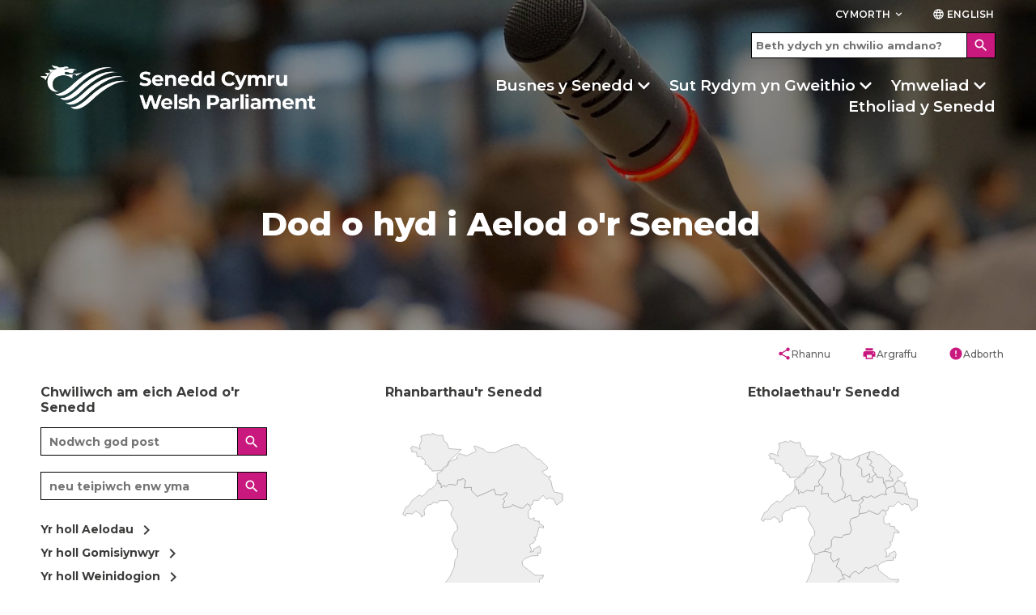

--- FILE ---
content_type: text/html; charset=utf-8
request_url: https://senedd.cymru/dod-o-hyd-i-aelod-o-r-senedd/
body_size: 28280
content:

<!doctype html>
<html lang="cy-GB" data-browser="Mozilla/5.0 (Macintosh; Intel Mac OS X 10_15_7) AppleWebKit/537.36 (KHTML, like Gecko) Chrome/131.0.0.0 Safari/537.36; ClaudeBot/1.0; &#x2B;claudebot@anthropic.com)">
<head>
    <title>Dod o hyd i Aelod o&#x27;r Senedd</title>
    <meta charset="UTF-8" />
    <meta name="viewport" content="initial-scale=1.0, width=device-width">
    <meta name="description" content="The Welsh Parliament is the democratically elected body that represents the interests of Wales and its people. Commonly known as the Senedd, it makes laws for Wales, agrees Welsh taxes and holds the Welsh Government to account." />
    <meta name="robots" content="index, follow" />
    <meta name="culture" content="cy-GB" />
    <meta name="theme-color" content="#c9187e" />
    <meta name="twitter:card" content="summary_large_image" />
            <meta name="twitter:site" content="@SeneddCymru" />
    <meta property="og:title" content="Dod o hyd i Aelod o&#x27;r Senedd" />
            <meta property="og:description" content="Ni yw Senedd Cymru, ac mae gennym 60 o Aelodau. Pum Aelod sy&#x2019;n eich cynrychioli chi yn y Senedd - un ar gyfer eich ardal leol a phedwar ar gyfer y rhanbarth o Gymru rydych chi&#x27;n byw ynddo." />
            <meta property="og:image" content="https://senedd.cymru/media/g4mh52xr/committee-microphone.jpg" />
    <meta property="og:url" content="https://senedd.cymru/dod-o-hyd-i-aelod-o-r-senedd/" />
    <meta property="og:locale" content="cy-GB" />

    <link rel="stylesheet" href="https://fonts.googleapis.com/css?family=Montserrat:400,400i,500,600,600i,700,800&amp;display=swap">
    <link rel="stylesheet" href="https://fonts.googleapis.com/css?family=Material&#x2B;Icons">
    <link rel="stylesheet" type="text/css" media="all" href="/site/styles/main.css" />

    <link rel="icon" href="/media/w1gnoipf/senedd-placeholder_purple.jpg" />

        <link rel="canonical" href="/dod-o-hyd-i-aelod-o-r-senedd/" />


                <link rel="stylesheet" href="/media/5ytndguk/seneddsiteoverrides_v20.css" />

    <script defer src="/site/scripts/picturefill.min.js"></script>
    <script defer src="/site/scripts/ImageLoad.min.js"></script>


</head>

<body>
    <a class="skip-to-content" accesskey="S" href="#content">Skip to main content</a>



    <header role="banner">
                
        

<div class="header header--white header--small-hero-image container">

    <picture>
        <source srcset="/media/g4mh52xr/committee-microphone.jpg?width=414&amp;height=194&amp;v=1db4f0bbc2d1fb0&amp;quality=75" media="(max-width: 600px)">
        <source srcset="/media/g4mh52xr/committee-microphone.jpg?width=768&amp;height=371&amp;v=1db4f0bbc2d1fb0&amp;quality=75" media="(max-width: 1200px)">
        <source srcset="/media/g4mh52xr/committee-microphone.jpg?width=1600&amp;height=623&amp;v=1db4f0bbc2d1fb0&amp;quality=75" media="(min-width: 1200px)">
        <img class="hero-container" src="/media/g4mh52xr/committee-microphone.jpg?width=1600&amp;height=623&amp;v=1db4f0bbc2d1fb0&amp;quality=75" />
    </picture>

    

<div class="row header__site-controls-container">
    <div class="header__site-controls">
        <div class="site-controls__item site-controls__item--help">

            <a class="link link--semi-bold link--small link--uppercase link--white" id="siteControlsHelpButton" href="#">
                Cymorth
                <i class="material-icons material-icons--tiny material-icons-align-sub" aria-hidden="true">
                    keyboard_arrow_down
                </i>
            </a>

                <ul class="site-controls__help-menu" aria-expanded="false" aria-label="Help Menu">
                        <li class="help-menu__item">
                            <a class="link link--bold help-menu__item-title" href="/rhestr-termau/">Geirfa</a>
                        </li>
                        <li class="help-menu__item">
                            <a class="link link--bold help-menu__item-title" href="/cymorth/cysylltu-a-ni/">Cysylltu &#xE2; ni</a>
                        </li>
                        <li class="help-menu__item">
                            <a class="link link--bold help-menu__item-title" href="/cymorth/">Cymorth</a>
                        </li>
                </ul>
        </div>

        <div class="site-controls__item site-controls__item">
            <a class="link link--semi-bold link--small link--language link--white" href="https://senedd.wales/find-a-member-of-the-senedd/" id="languageSwitchButton">
                <i class="material-icons material-icons--tiny material-icons-align-sub" aria-hidden="true">
                    language
                </i>
                English
            </a>
        </div>
    </div>
</div>

    <div class="row header__inner-container">
        <div class="header__inner">
                    <a class="header__logo header__logo--desktop" href="/" accesskey="1">
                        <img class="senedd-logo" alt="" src="/media/yk3cljwm/senedd-cymru-white.png" />
                    </a>
                    <a class="header__logo header__logo--mobile" href="/" accesskey="1">
                        <img class="senedd-logo" alt="" src="/media/pfjbb3go/senedd-logo-small-white.png" />
                    </a>
                <button class="hamburger hamburger--spring" id="hamburger-menu-link" type="button" aria-label="Dewislen ff&#xF4;n symudol" aria-expanded="false">
                    <span class="hamburger-box">
                        <span class="hamburger-inner hamburger-inner--white"></span>
                    </span>
                </button>
                <div class="hamburger__container">
                    <div class="hamburger__nav">
                        
<nav role="navigation" class="site-navigation__hamburger" aria-label="Main Navigation" aria-live="assertive">
    <ul class="site-hamburger__inner row">
                        <li class="site-hamburger__category">

                                <h3 class="site-hamburger__category-title">
                                    <a class="site-hamburger__category-title-button" role="button" tabindex="0" aria-expanded="false">
                                        Busnes y Senedd
                                        <i class=" material-icons button__icon button__icon--down" aria-hidden="true">chevron_right</i>
                                    </a>
                                </h3>
                                <div class="hamburger__category-menu" aria-expanded="false" style="height:0px;">
                                    <p class="hamburger-category-menu__title">
                                        <a class="hamburger-category-menu__title-link link" href="/busnes-y-senedd/">
                                            Mynd i dudalen Busnes y Senedd
                                            <i class="material-icons button__icon button__icon--no-margin" aria-hidden="true">chevron_right</i>
                                        </a>
                                    </p>

                                    <div class="hamburger-category-menu__sub-categories-wrapper">
                                            <div class="category-menu__column">
        <ul class="hamburger-category-menu__sub-categories">
                    <li class="hamburger-sub-categories__sub-category">
                                <h3 class="hamburger-sub-category__title">
                                    <a class="hamburger-menu__sub-category-title" href="/busnes-y-senedd/cyfarfod-llawn/">
                                        Cyfarfod Llawn
                                    </a>
                                </h3>

                            <ul class="hamburger-sub-category__links">
                                    <li class="hamburger-sub-category__link">
                                        <a class="link hamburger-sub-category__link-title" href="/busnes-y-senedd/cyfarfod-llawn/beth-yw-r-cyfarfod-llawn/">
                                            Beth yw&#x27;r Cyfarfod Llawn?
                                            <i class="material-icons button__icon button__icon--light-grey button__icon--small button__icon--no-margin" aria-hidden="true">chevron_right</i>
                                        </a>
                                    </li>
                            </ul>

                    </li>
                    <li class="hamburger-sub-categories__sub-category">
                                <h3 class="hamburger-sub-category__title">
                                    <a class="hamburger-menu__sub-category-title" href="/busnes-y-senedd/pwyllgorau/">
                                        Pwyllgorau&#x27;r Senedd
                                    </a>
                                </h3>

                            <ul class="hamburger-sub-category__links">
                                    <li class="hamburger-sub-category__link">
                                        <a class="link hamburger-sub-category__link-title" href="/busnes-y-senedd/pwyllgorau/cymryd-rhan-mewn-pwyllgor/">
                                            Cymryd rhan mewn pwyllgor
                                            <i class="material-icons button__icon button__icon--light-grey button__icon--small button__icon--no-margin" aria-hidden="true">chevron_right</i>
                                        </a>
                                    </li>
                            </ul>

                    </li>
                    <li class="hamburger-sub-categories__sub-category">
                                <h3 class="hamburger-sub-category__title">
                                    <a class="hamburger-menu__sub-category-title" href="https://cofnod.senedd.cymru/search">
                                        Y Cofnod
                                    </a>
                                </h3>

                            <ul class="hamburger-sub-category__links">
                                    <li class="hamburger-sub-category__link">
                                        <a class="link hamburger-sub-category__link-title" href="https://cofnod.senedd.cymru/search">
                                            Chwilio drwy&#x27;r Cofnod
                                            <i class="material-icons button__icon button__icon--light-grey button__icon--small button__icon--no-margin" aria-hidden="true">chevron_right</i>
                                        </a>
                                    </li>
                                    <li class="hamburger-sub-category__link">
                                        <a class="link hamburger-sub-category__link-title" href="/busnes-y-senedd/gwybodaeth-am-gofnod-y-trafodion/">
                                            Gwybodaeth am Gofnod y Trafodion
                                            <i class="material-icons button__icon button__icon--light-grey button__icon--small button__icon--no-margin" aria-hidden="true">chevron_right</i>
                                        </a>
                                    </li>
                            </ul>

                    </li>
                    <li class="hamburger-sub-categories__sub-category">
                                <h3 class="hamburger-sub-category__title">
                                    <a class="hamburger-menu__sub-category-title" href="/busnes-y-senedd/deddfwriaeth/">
                                        Deddfwriaeth
                                    </a>
                                </h3>

                            <ul class="hamburger-sub-category__links">
                                    <li class="hamburger-sub-category__link">
                                        <a class="link hamburger-sub-category__link-title" href="/busnes-y-senedd/deddfwriaeth/canllaw-i-r-broses-ddeddfu/">
                                            Canllaw i&#x27;r Broses Ddeddfu
                                            <i class="material-icons button__icon button__icon--light-grey button__icon--small button__icon--no-margin" aria-hidden="true">chevron_right</i>
                                        </a>
                                    </li>
                                    <li class="hamburger-sub-category__link">
                                        <a class="link hamburger-sub-category__link-title" href="/busnes-y-senedd/deddfwriaeth/">
                                            Hynt Biliau&#x27;r Senedd
                                            <i class="material-icons button__icon button__icon--light-grey button__icon--small button__icon--no-margin" aria-hidden="true">chevron_right</i>
                                        </a>
                                    </li>
                                    <li class="hamburger-sub-category__link">
                                        <a class="link hamburger-sub-category__link-title" href="/busnes-y-senedd/deddfwriaeth/deddfau-r-senedd/">
                                            Deddfau&#x2019;r Senedd
                                            <i class="material-icons button__icon button__icon--light-grey button__icon--small button__icon--no-margin" aria-hidden="true">chevron_right</i>
                                        </a>
                                    </li>
                                    <li class="hamburger-sub-category__link">
                                        <a class="link hamburger-sub-category__link-title" href="/busnes-y-senedd/deddfwriaeth/is-ddeddfwriaeth/">
                                            Subordinate Legislation
                                            <i class="material-icons button__icon button__icon--light-grey button__icon--small button__icon--no-margin" aria-hidden="true">chevron_right</i>
                                        </a>
                                    </li>
                                    <li class="hamburger-sub-category__link">
                                        <a class="link hamburger-sub-category__link-title" href="/busnes-y-senedd/cydsyniad-deddfwriaethol/">
                                            Cydsyniad Deddfwriaethol
                                            <i class="material-icons button__icon button__icon--light-grey button__icon--small button__icon--no-margin" aria-hidden="true">chevron_right</i>
                                        </a>
                                    </li>
                            </ul>

                    </li>
        </ul>
                                            </div>
                                            <div class="category-menu__column">
        <ul class="hamburger-category-menu__sub-categories">
                    <li class="hamburger-sub-categories__sub-category">
                                <h3 class="hamburger-sub-category__title">
                                    <a class="hamburger-menu__sub-category-title" href="/busnes-y-senedd/dogfennau-papurau-ac-adroddiadau/">
                                        Dogfennau
                                    </a>
                                </h3>

                            <ul class="hamburger-sub-category__links">
                                    <li class="hamburger-sub-category__link">
                                        <a class="link hamburger-sub-category__link-title" href="/busnes-y-senedd/ymddygiad-rheolau-a-chanllawiau/">
                                            Ymddygiad, Rheolau a Chanllawiau
                                            <i class="material-icons button__icon button__icon--light-grey button__icon--small button__icon--no-margin" aria-hidden="true">chevron_right</i>
                                        </a>
                                    </li>
                                    <li class="hamburger-sub-category__link">
                                        <a class="link hamburger-sub-category__link-title" href="/busnes-y-senedd/dogfennau-papurau-ac-adroddiadau/">
                                            Dogfennau, Papurau ac Adroddiadau
                                            <i class="material-icons button__icon button__icon--light-grey button__icon--small button__icon--no-margin" aria-hidden="true">chevron_right</i>
                                        </a>
                                    </li>
                            </ul>

                    </li>
                    <li class="hamburger-sub-categories__sub-category">
                                <h3 class="hamburger-sub-category__title">
                                    <a class="hamburger-menu__sub-category-title" href="/busnes-y-senedd/deisebau/">
                                        Deisebau
                                    </a>
                                </h3>

                            <ul class="hamburger-sub-category__links">
                                    <li class="hamburger-sub-category__link">
                                        <a class="link hamburger-sub-category__link-title" href="https://deisebau.senedd.cymru/">
                                            Llofnodwch ddeiseb
                                            <i class="material-icons button__icon button__icon--light-grey button__icon--small button__icon--no-margin" aria-hidden="true">chevron_right</i>
                                        </a>
                                    </li>
                                    <li class="hamburger-sub-category__link">
                                        <a class="link hamburger-sub-category__link-title" href="/busnes-y-senedd/deisebau/sut-mae-deisebau-n-gweithio/">
                                            Sut mae deisebau&#x2019;n gweithio
                                            <i class="material-icons button__icon button__icon--light-grey button__icon--small button__icon--no-margin" aria-hidden="true">chevron_right</i>
                                        </a>
                                    </li>
                                    <li class="hamburger-sub-category__link">
                                        <a class="link hamburger-sub-category__link-title" href="https://deisebau.senedd.cymru/deisebau/gwirio">
                                            Dechrau deiseb
                                            <i class="material-icons button__icon button__icon--light-grey button__icon--small button__icon--no-margin" aria-hidden="true">chevron_right</i>
                                        </a>
                                    </li>
                            </ul>

                    </li>
                    <li class="hamburger-sub-categories__sub-category">
                                <h3 class="hamburger-sub-category__title">
                                    <a class="hamburger-menu__sub-category-title" href="/senedd-nawr/">
                                        Senedd Nawr
                                    </a>
                                </h3>

                            <ul class="hamburger-sub-category__links">
                                    <li class="hamburger-sub-category__link">
                                        <a class="link hamburger-sub-category__link-title" href="/senedd-nawr/pynciau/">
                                            Pynciau
                                            <i class="material-icons button__icon button__icon--light-grey button__icon--small button__icon--no-margin" aria-hidden="true">chevron_right</i>
                                        </a>
                                    </li>
                                    <li class="hamburger-sub-category__link">
                                        <a class="link hamburger-sub-category__link-title" href="/senedd-nawr/blog-y-senedd/">
                                            Blog y Senedd
                                            <i class="material-icons button__icon button__icon--light-grey button__icon--small button__icon--no-margin" aria-hidden="true">chevron_right</i>
                                        </a>
                                    </li>
                            </ul>

                    </li>
                    <li class="hamburger-sub-categories__sub-category">
                                <h3 class="hamburger-sub-category__title">
                                    <a class="hamburger-menu__sub-category-title" href="/senedd-nawr/newyddion/">
                                        Newyddion
                                    </a>
                                </h3>


                    </li>
                    <li class="hamburger-sub-categories__sub-category">
                                <h3 class="hamburger-sub-category__title">
                                    <a class="hamburger-menu__sub-category-title" href="https://busnes.senedd.cymru/mgCalendarWeekView.aspx?MR=1&amp;umbraco=1">
                                        Calendr
                                    </a>
                                </h3>

                            <ul class="hamburger-sub-category__links">
                                    <li class="hamburger-sub-category__link">
                                        <a class="link hamburger-sub-category__link-title" href="/busnes-y-senedd/amserlen-y-senedd/">
                                            Amserlen y Senedd
                                            <i class="material-icons button__icon button__icon--light-grey button__icon--small button__icon--no-margin" aria-hidden="true">chevron_right</i>
                                        </a>
                                    </li>
                                    <li class="hamburger-sub-category__link">
                                        <a class="link hamburger-sub-category__link-title" href="/busnes-y-senedd/amserlen-y-senedd/dyddiadau-toriadau-r-senedd/">
                                            Dyddiadau toriadau&#x2019;r Senedd
                                            <i class="material-icons button__icon button__icon--light-grey button__icon--small button__icon--no-margin" aria-hidden="true">chevron_right</i>
                                        </a>
                                    </li>
                            </ul>

                    </li>
        </ul>
                                            </div>
                                            <div class="category-menu__column">
        <ul class="hamburger-category-menu__sub-categories">
                    <li class="hamburger-sub-categories__sub-category">
                                <h3 class="hamburger-sub-category__title">
                                    <a class="hamburger-menu__sub-category-title" href="/dod-o-hyd-i-aelod-o-r-senedd/">
                                        Aelodau o&#x27;r Senedd
                                    </a>
                                </h3>

                            <ul class="hamburger-sub-category__links">
                                    <li class="hamburger-sub-category__link">
                                        <a class="link hamburger-sub-category__link-title" href="/dod-o-hyd-i-aelod-o-r-senedd/">
                                            Dod o hyd i Aelod o&#x27;r Senedd
                                            <i class="material-icons button__icon button__icon--light-grey button__icon--small button__icon--no-margin" aria-hidden="true">chevron_right</i>
                                        </a>
                                    </li>
                            </ul>

                    </li>
                    <li class="hamburger-sub-categories__sub-category">
                                <h3 class="hamburger-sub-category__title">
                                    <a class="hamburger-menu__sub-category-title" href="https://www.senedd.tv/">
                                        Senedd TV
                                    </a>
                                </h3>


                    </li>
                    <li class="hamburger-sub-categories__sub-category">
                                <h3 class="hamburger-sub-category__title">
                                    <a class="hamburger-menu__sub-category-title" href="https://ymchwil.senedd.cymru/">
                                        Ymchwil y Senedd
                                    </a>
                                </h3>


                    </li>
                    <li class="hamburger-sub-categories__sub-category">
                                <a class="hamburger-sub-category__title hamburger-sub-category__title--with-subCategories" role="button" tabindex="0" aria-expanded="false">
                                    Llywodraethu
                                    <i class="material-icons button__icon button__icon--down button__icon--small" aria-hidden="true">chevron_right</i>
                                </a>

                            <ul class="hamburger-sub-category__links">
                                    <li class="hamburger-sub-category__link">
                                        <a class="link hamburger-sub-category__link-title" href="/comisiwn/">
                                            Comisiwn y Senedd
                                            <i class="material-icons button__icon button__icon--light-grey button__icon--small button__icon--no-margin" aria-hidden="true">chevron_right</i>
                                        </a>
                                    </li>
                                    <li class="hamburger-sub-category__link">
                                        <a class="link hamburger-sub-category__link-title" href="/comisiwn/mynediad-at-wybodaeth/">
                                            Mynediad at wybodaeth
                                            <i class="material-icons button__icon button__icon--light-grey button__icon--small button__icon--no-margin" aria-hidden="true">chevron_right</i>
                                        </a>
                                    </li>
                            </ul>

                    </li>
        </ul>
                                            </div>
                                    </div>

                                </div>

                        </li>
                        <li class="site-hamburger__category">

                                <h3 class="site-hamburger__category-title">
                                    <a class="site-hamburger__category-title-button" role="button" tabindex="0" aria-expanded="false">
                                        Sut Rydym yn Gweithio
                                        <i class=" material-icons button__icon button__icon--down" aria-hidden="true">chevron_right</i>
                                    </a>
                                </h3>
                                <div class="hamburger__category-menu" aria-expanded="false" style="height:0px;">
                                    <p class="hamburger-category-menu__title">
                                        <a class="hamburger-category-menu__title-link link" href="/sut-rydym-yn-gweithio/">
                                            Mynd i dudalen Sut rydym yn gweithio 
                                            <i class="material-icons button__icon button__icon--no-margin" aria-hidden="true">chevron_right</i>
                                        </a>
                                    </p>

                                    <div class="hamburger-category-menu__sub-categories-wrapper">
                                            <div class="category-menu__column">
        <ul class="hamburger-category-menu__sub-categories">
                    <li class="hamburger-sub-categories__sub-category">
                                <h3 class="hamburger-sub-category__title" tabindex="0">
                                    Ein r&#xF4;l
                                </h3>


                    </li>
                    <li class="hamburger-sub-categories__sub-category">
                                <h3 class="hamburger-sub-category__title">
                                    <a class="hamburger-menu__sub-category-title" href="/sut-rydym-yn-gweithio/ein-rol/pwerau/">
                                        Pwerau
                                    </a>
                                </h3>


                    </li>
                    <li class="hamburger-sub-categories__sub-category">
                                <h3 class="hamburger-sub-category__title">
                                    <a class="hamburger-menu__sub-category-title" href="/sut-rydym-yn-gweithio/ynghylch-aelodau-o-r-senedd/">
                                        Ynghylch Aelodau o&#x2019;r Senedd
                                    </a>
                                </h3>


                    </li>
                    <li class="hamburger-sub-categories__sub-category">
                                <h3 class="hamburger-sub-category__title">
                                    <a class="hamburger-menu__sub-category-title" href="/busnes-y-senedd/pwyllgorau/ynglyn-a-phwyllgoraur-senedd/">
                                        Yngl&#x177;n &#xE2; Phwyllgorau
                                    </a>
                                </h3>


                    </li>
        </ul>
                                            </div>
                                            <div class="category-menu__column">
        <ul class="hamburger-category-menu__sub-categories">
                    <li class="hamburger-sub-categories__sub-category">
                                <h3 class="hamburger-sub-category__title">
                                    <a class="hamburger-menu__sub-category-title" href="/busnes-y-senedd/llywydd/">
                                        Y Llywydd
                                    </a>
                                </h3>


                    </li>
                    <li class="hamburger-sub-categories__sub-category">
                                <h3 class="hamburger-sub-category__title">
                                    <a class="hamburger-menu__sub-category-title" href="/sut-rydym-yn-gweithio/hanes-datganoli-yng-nghymru/">
                                        Hanes Datganoli
                                    </a>
                                </h3>


                    </li>
                    <li class="hamburger-sub-categories__sub-category">
                                <h3 class="hamburger-sub-category__title">
                                    <a class="hamburger-menu__sub-category-title" href="/cyfleoedd-gwaith/">
                                        Gweithio i ni
                                    </a>
                                </h3>


                    </li>
                    <li class="hamburger-sub-categories__sub-category">
                                <h3 class="hamburger-sub-category__title">
                                    <a class="hamburger-menu__sub-category-title" href="/rhestr-termau/">
                                        Rhestr termau
                                    </a>
                                </h3>


                    </li>
        </ul>
                                            </div>
                                    </div>

                                </div>

                        </li>
                        <li class="site-hamburger__category">

                                <h3 class="site-hamburger__category-title">
                                    <a class="site-hamburger__category-title-button" role="button" tabindex="0" aria-expanded="false">
                                        Ymweliad
                                        <i class=" material-icons button__icon button__icon--down" aria-hidden="true">chevron_right</i>
                                    </a>
                                </h3>
                                <div class="hamburger__category-menu" aria-expanded="false" style="height:0px;">
                                    <p class="hamburger-category-menu__title">
                                        <a class="hamburger-category-menu__title-link link" href="/ymweld-a-ni/">
                                            Ymweld &#xE2;&#x27;r Senedd
                                            <i class="material-icons button__icon button__icon--no-margin" aria-hidden="true">chevron_right</i>
                                        </a>
                                    </p>

                                    <div class="hamburger-category-menu__sub-categories-wrapper">
                                            <div class="category-menu__column">
        <ul class="hamburger-category-menu__sub-categories">
                    <li class="hamburger-sub-categories__sub-category">
                                <h3 class="hamburger-sub-category__title">
                                    <a class="hamburger-menu__sub-category-title" href="/ymweld-a-ni/ein-hystad/y-senedd/">
                                        Yngl&#x177;n &#xE2;&#x2019;r Senedd
                                    </a>
                                </h3>

                            <ul class="hamburger-sub-category__links">
                                    <li class="hamburger-sub-category__link">
                                        <a class="link hamburger-sub-category__link-title" href="/ymweld-a-ni/ein-hystad/cynlluniwch-eich-ymweliad/">
                                            Cynlluniwch eich Ymweliad
                                            <i class="material-icons button__icon button__icon--light-grey button__icon--small button__icon--no-margin" aria-hidden="true">chevron_right</i>
                                        </a>
                                    </li>
                                    <li class="hamburger-sub-category__link">
                                        <a class="link hamburger-sub-category__link-title" href="/ymweld-a-ni/pethau-i-w-gwneud/teithiau-a-sgyrsiau-yn-y-senedd/">
                                            Teithiau a Sgyrsiau
                                            <i class="material-icons button__icon button__icon--light-grey button__icon--small button__icon--no-margin" aria-hidden="true">chevron_right</i>
                                        </a>
                                    </li>
                                    <li class="hamburger-sub-category__link">
                                        <a class="link hamburger-sub-category__link-title" href="/ymweld-a-ni/pethau-i-w-gwneud/mynd-i-ddadl-neu-gyfarfod/">
                                            Mynd i Ddadl neu Gyfarfod
                                            <i class="material-icons button__icon button__icon--light-grey button__icon--small button__icon--no-margin" aria-hidden="true">chevron_right</i>
                                        </a>
                                    </li>
                                    <li class="hamburger-sub-category__link">
                                        <a class="link hamburger-sub-category__link-title" href="/ymweld-a-ni/arddangosfeydd/">
                                            Arddangosfeydd
                                            <i class="material-icons button__icon button__icon--light-grey button__icon--small button__icon--no-margin" aria-hidden="true">chevron_right</i>
                                        </a>
                                    </li>
                            </ul>

                    </li>
                    <li class="hamburger-sub-categories__sub-category">
                                <h3 class="hamburger-sub-category__title">
                                    <a class="hamburger-menu__sub-category-title" href="/ymweld-a-ni/cynnal-digwyddiad/">
                                        Cynnal Digwyddiad
                                    </a>
                                </h3>


                    </li>
        </ul>
                                            </div>
                                            <div class="category-menu__column">
        <ul class="hamburger-category-menu__sub-categories">
                    <li class="hamburger-sub-categories__sub-category">
                                <h3 class="hamburger-sub-category__title">
                                    <a class="hamburger-menu__sub-category-title" href="/ymweld-a-ni/addysg-ac-ymgysylltu-a-phobl-ifanc/">
                                        Addysg ac Ymgysylltu &#xE2; Phobl Ifanc
                                    </a>
                                </h3>

                            <ul class="hamburger-sub-category__links">
                                    <li class="hamburger-sub-category__link">
                                        <a class="link hamburger-sub-category__link-title" href="/ymweld-a-ni/addysg-ac-ymgysylltu-a-phobl-ifanc/ymweld-a-ni/">
                                            Ymweliadau ysgolion &#xE2;&#x2019;r Senedd
                                            <i class="material-icons button__icon button__icon--light-grey button__icon--small button__icon--no-margin" aria-hidden="true">chevron_right</i>
                                        </a>
                                    </li>
                            </ul>

                    </li>
                    <li class="hamburger-sub-categories__sub-category">
                                <h3 class="hamburger-sub-category__title">
                                    <a class="hamburger-menu__sub-category-title" href="/ymweld-a-ni/ymgysylltu/">
                                        Ledled Cymru
                                    </a>
                                </h3>

                            <ul class="hamburger-sub-category__links">
                                    <li class="hamburger-sub-category__link">
                                        <a class="link hamburger-sub-category__link-title" href="/ymweld-a-ni/ymgysylltu/ymgysylltu-a-dinasyddion-1/">
                                            Ymgysylltu &#xE2; Dinasyddion
                                            <i class="material-icons button__icon button__icon--light-grey button__icon--small button__icon--no-margin" aria-hidden="true">chevron_right</i>
                                        </a>
                                    </li>
                            </ul>

                    </li>
                    <li class="hamburger-sub-categories__sub-category">
                                <h3 class="hamburger-sub-category__title">
                                    <a class="hamburger-menu__sub-category-title" href="/cymorth/cysylltu-a-ni/">
                                        Cysylltu &#xE2; ni
                                    </a>
                                </h3>


                    </li>
        </ul>
                                            </div>
                                    </div>

                                </div>

                        </li>
                        <li class="site-hamburger__category">

                                <a class="site-hamburger__category-title site-hamburger__category-title--main-link" href="/etholiad-y-senedd-2026/">Etholiad y Senedd </a>

                        </li>

    </ul>

        <div class="hamburger__search-container">
            <div class="hamburger__search">
                

    <form class="site-search__form " action="/chwilio/" method="GET">
        <div class="site-search-input-container">
            <input accesskey="4" class="site-search__input-box " type="text" placeholder="Beth ydych yn chwilio amdano?" name="searchTerm" aria-label="Hamburger search bar">
        </div>
        <div class="site-search-button-container">
            <button class="button button--site-search " aria-label="Hamburger search">
                <i class="material-icons material-icons--align-middle" aria-hidden="true">
                    search
                </i>
            </button>
        </div>
    </form>

            </div>
        </div>
</nav>

;

                    </div>
                </div>



                <div class="header__search-nav-container">
                    <div class="header__search">
                        

    <form class="site-search__form " action="/chwilio/" method="GET">
        <div class="site-search-input-container">
            <input accesskey="4" class="site-search__input-box " type="text" placeholder="Beth ydych yn chwilio amdano?" name="searchTerm" aria-label="Search bar">
        </div>
        <div class="site-search-button-container">
            <button class="button button--site-search " aria-label="Search">
                <i class="material-icons material-icons--align-middle" aria-hidden="true">
                    search
                </i>
            </button>
        </div>
    </form>

                    </div>

                    <div class="header__nav">
                        

<nav role="navigation" class="site-navigation site-navigation--hero-image   container" aria-label="Main Navigation" aria-live="assertive">
    <ul class="site-navigation__inner row">
                <li class="site-navigation__category ">

                        <button class="site-navigation__category-title-button site-navigation__category-title site-navigation__category-title--white " aria-expanded="false">Busnes y Senedd</button>
                        <div class="category-menu ">
                            <p class="category-menu__title">
                                <a class="category-menu__title link" href="/busnes-y-senedd/">
                                    Mynd i dudalen Busnes y Senedd
                                    <i class="material-icons button__icon button__icon--medium button__icon--no-margin" aria-hidden="true">
                                        chevron_right
                                    </i>
                                </a>
                            </p>

                            <div class="horizontal-rule horizontal-rule--no-margin"></div>

                            <div class="category-menu__column-container">
                                    <div class="category-menu__column">
        <ul class="category-menu__sub-categories">
                    <li class="sub-categories__sub-category">
                                <h3 class="sub-category__title sub-category__title--link">
                                    <a class="sub-category__title link" href="/busnes-y-senedd/cyfarfod-llawn/">
                                        Cyfarfod Llawn
                                        <i class="material-icons button__icon button__icon--light-grey button__icon--small button__icon--no-margin" aria-hidden="true">
                                            chevron_right
                                        </i>
                                    </a>
                                </h3>

                        
                            <ul class="sub-category__links">
                                    <li class="sub-category__link">
                                        <a class="link sub-category__link-title" href="/busnes-y-senedd/cyfarfod-llawn/beth-yw-r-cyfarfod-llawn/">
                                            Beth yw&#x27;r Cyfarfod Llawn?
                                            <i class="material-icons button__icon button__icon--light-grey button__icon--small button__icon--no-margin" aria-hidden="true">
                                                chevron_right
                                            </i>
                                        </a>
                                    </li>
                            </ul>
                    </li>
                    <li class="sub-categories__sub-category">
                                <h3 class="sub-category__title sub-category__title--link">
                                    <a class="sub-category__title link" href="/busnes-y-senedd/pwyllgorau/">
                                        Pwyllgorau&#x27;r Senedd
                                        <i class="material-icons button__icon button__icon--light-grey button__icon--small button__icon--no-margin" aria-hidden="true">
                                            chevron_right
                                        </i>
                                    </a>
                                </h3>

                        
                            <ul class="sub-category__links">
                                    <li class="sub-category__link">
                                        <a class="link sub-category__link-title" href="/busnes-y-senedd/pwyllgorau/cymryd-rhan-mewn-pwyllgor/">
                                            Cymryd rhan mewn pwyllgor
                                            <i class="material-icons button__icon button__icon--light-grey button__icon--small button__icon--no-margin" aria-hidden="true">
                                                chevron_right
                                            </i>
                                        </a>
                                    </li>
                            </ul>
                    </li>
                    <li class="sub-categories__sub-category">
                                <h3 class="sub-category__title sub-category__title--link">
                                    <a class="sub-category__title link" href="https://cofnod.senedd.cymru/search">
                                        Y Cofnod
                                        <i class="material-icons button__icon button__icon--light-grey button__icon--small button__icon--no-margin" aria-hidden="true">
                                            chevron_right
                                        </i>
                                    </a>
                                </h3>

                        
                            <ul class="sub-category__links">
                                    <li class="sub-category__link">
                                        <a class="link sub-category__link-title" href="https://cofnod.senedd.cymru/search">
                                            Chwilio drwy&#x27;r Cofnod
                                            <i class="material-icons button__icon button__icon--light-grey button__icon--small button__icon--no-margin" aria-hidden="true">
                                                chevron_right
                                            </i>
                                        </a>
                                    </li>
                                    <li class="sub-category__link">
                                        <a class="link sub-category__link-title" href="/busnes-y-senedd/gwybodaeth-am-gofnod-y-trafodion/">
                                            Gwybodaeth am Gofnod y Trafodion
                                            <i class="material-icons button__icon button__icon--light-grey button__icon--small button__icon--no-margin" aria-hidden="true">
                                                chevron_right
                                            </i>
                                        </a>
                                    </li>
                            </ul>
                    </li>
                    <li class="sub-categories__sub-category">
                                <h3 class="sub-category__title sub-category__title--link">
                                    <a class="sub-category__title link" href="/busnes-y-senedd/deddfwriaeth/">
                                        Deddfwriaeth
                                        <i class="material-icons button__icon button__icon--light-grey button__icon--small button__icon--no-margin" aria-hidden="true">
                                            chevron_right
                                        </i>
                                    </a>
                                </h3>

                        
                            <ul class="sub-category__links">
                                    <li class="sub-category__link">
                                        <a class="link sub-category__link-title" href="/busnes-y-senedd/deddfwriaeth/canllaw-i-r-broses-ddeddfu/">
                                            Canllaw i&#x27;r Broses Ddeddfu
                                            <i class="material-icons button__icon button__icon--light-grey button__icon--small button__icon--no-margin" aria-hidden="true">
                                                chevron_right
                                            </i>
                                        </a>
                                    </li>
                                    <li class="sub-category__link">
                                        <a class="link sub-category__link-title" href="/busnes-y-senedd/deddfwriaeth/">
                                            Hynt Biliau&#x27;r Senedd
                                            <i class="material-icons button__icon button__icon--light-grey button__icon--small button__icon--no-margin" aria-hidden="true">
                                                chevron_right
                                            </i>
                                        </a>
                                    </li>
                                    <li class="sub-category__link">
                                        <a class="link sub-category__link-title" href="/busnes-y-senedd/deddfwriaeth/deddfau-r-senedd/">
                                            Deddfau&#x2019;r Senedd
                                            <i class="material-icons button__icon button__icon--light-grey button__icon--small button__icon--no-margin" aria-hidden="true">
                                                chevron_right
                                            </i>
                                        </a>
                                    </li>
                                    <li class="sub-category__link">
                                        <a class="link sub-category__link-title" href="/busnes-y-senedd/deddfwriaeth/is-ddeddfwriaeth/">
                                            Subordinate Legislation
                                            <i class="material-icons button__icon button__icon--light-grey button__icon--small button__icon--no-margin" aria-hidden="true">
                                                chevron_right
                                            </i>
                                        </a>
                                    </li>
                                    <li class="sub-category__link">
                                        <a class="link sub-category__link-title" href="/busnes-y-senedd/cydsyniad-deddfwriaethol/">
                                            Cydsyniad Deddfwriaethol
                                            <i class="material-icons button__icon button__icon--light-grey button__icon--small button__icon--no-margin" aria-hidden="true">
                                                chevron_right
                                            </i>
                                        </a>
                                    </li>
                            </ul>
                    </li>
        </ul>
                                    </div>
                                    <div class="category-menu__column">
        <ul class="category-menu__sub-categories">
                    <li class="sub-categories__sub-category">
                                <h3 class="sub-category__title sub-category__title--link">
                                    <a class="sub-category__title link" href="/busnes-y-senedd/dogfennau-papurau-ac-adroddiadau/">
                                        Dogfennau
                                        <i class="material-icons button__icon button__icon--light-grey button__icon--small button__icon--no-margin" aria-hidden="true">
                                            chevron_right
                                        </i>
                                    </a>
                                </h3>

                        
                            <ul class="sub-category__links">
                                    <li class="sub-category__link">
                                        <a class="link sub-category__link-title" href="/busnes-y-senedd/ymddygiad-rheolau-a-chanllawiau/">
                                            Ymddygiad, Rheolau a Chanllawiau
                                            <i class="material-icons button__icon button__icon--light-grey button__icon--small button__icon--no-margin" aria-hidden="true">
                                                chevron_right
                                            </i>
                                        </a>
                                    </li>
                                    <li class="sub-category__link">
                                        <a class="link sub-category__link-title" href="/busnes-y-senedd/dogfennau-papurau-ac-adroddiadau/">
                                            Dogfennau, Papurau ac Adroddiadau
                                            <i class="material-icons button__icon button__icon--light-grey button__icon--small button__icon--no-margin" aria-hidden="true">
                                                chevron_right
                                            </i>
                                        </a>
                                    </li>
                            </ul>
                    </li>
                    <li class="sub-categories__sub-category">
                                <h3 class="sub-category__title sub-category__title--link">
                                    <a class="sub-category__title link" href="/busnes-y-senedd/deisebau/">
                                        Deisebau
                                        <i class="material-icons button__icon button__icon--light-grey button__icon--small button__icon--no-margin" aria-hidden="true">
                                            chevron_right
                                        </i>
                                    </a>
                                </h3>

                        
                            <ul class="sub-category__links">
                                    <li class="sub-category__link">
                                        <a class="link sub-category__link-title" href="https://deisebau.senedd.cymru/">
                                            Llofnodwch ddeiseb
                                            <i class="material-icons button__icon button__icon--light-grey button__icon--small button__icon--no-margin" aria-hidden="true">
                                                chevron_right
                                            </i>
                                        </a>
                                    </li>
                                    <li class="sub-category__link">
                                        <a class="link sub-category__link-title" href="/busnes-y-senedd/deisebau/sut-mae-deisebau-n-gweithio/">
                                            Sut mae deisebau&#x2019;n gweithio
                                            <i class="material-icons button__icon button__icon--light-grey button__icon--small button__icon--no-margin" aria-hidden="true">
                                                chevron_right
                                            </i>
                                        </a>
                                    </li>
                                    <li class="sub-category__link">
                                        <a class="link sub-category__link-title" href="https://deisebau.senedd.cymru/deisebau/gwirio">
                                            Dechrau deiseb
                                            <i class="material-icons button__icon button__icon--light-grey button__icon--small button__icon--no-margin" aria-hidden="true">
                                                chevron_right
                                            </i>
                                        </a>
                                    </li>
                            </ul>
                    </li>
                    <li class="sub-categories__sub-category">
                                <h3 class="sub-category__title sub-category__title--link">
                                    <a class="sub-category__title link" href="/senedd-nawr/">
                                        Senedd Nawr
                                        <i class="material-icons button__icon button__icon--light-grey button__icon--small button__icon--no-margin" aria-hidden="true">
                                            chevron_right
                                        </i>
                                    </a>
                                </h3>

                        
                            <ul class="sub-category__links">
                                    <li class="sub-category__link">
                                        <a class="link sub-category__link-title" href="/senedd-nawr/pynciau/">
                                            Pynciau
                                            <i class="material-icons button__icon button__icon--light-grey button__icon--small button__icon--no-margin" aria-hidden="true">
                                                chevron_right
                                            </i>
                                        </a>
                                    </li>
                                    <li class="sub-category__link">
                                        <a class="link sub-category__link-title" href="/senedd-nawr/blog-y-senedd/">
                                            Blog y Senedd
                                            <i class="material-icons button__icon button__icon--light-grey button__icon--small button__icon--no-margin" aria-hidden="true">
                                                chevron_right
                                            </i>
                                        </a>
                                    </li>
                            </ul>
                    </li>
                    <li class="sub-categories__sub-category">
                                <h3 class="sub-category__title sub-category__title--link">
                                    <a class="sub-category__title link" href="/senedd-nawr/newyddion/">
                                        Newyddion
                                        <i class="material-icons button__icon button__icon--light-grey button__icon--small button__icon--no-margin" aria-hidden="true">
                                            chevron_right
                                        </i>
                                    </a>
                                </h3>

                        
                    </li>
                    <li class="sub-categories__sub-category">
                                <h3 class="sub-category__title sub-category__title--link">
                                    <a class="sub-category__title link" href="https://busnes.senedd.cymru/mgCalendarWeekView.aspx?MR=1&amp;umbraco=1">
                                        Calendr
                                        <i class="material-icons button__icon button__icon--light-grey button__icon--small button__icon--no-margin" aria-hidden="true">
                                            chevron_right
                                        </i>
                                    </a>
                                </h3>

                        
                            <ul class="sub-category__links">
                                    <li class="sub-category__link">
                                        <a class="link sub-category__link-title" href="/busnes-y-senedd/amserlen-y-senedd/">
                                            Amserlen y Senedd
                                            <i class="material-icons button__icon button__icon--light-grey button__icon--small button__icon--no-margin" aria-hidden="true">
                                                chevron_right
                                            </i>
                                        </a>
                                    </li>
                                    <li class="sub-category__link">
                                        <a class="link sub-category__link-title" href="/busnes-y-senedd/amserlen-y-senedd/dyddiadau-toriadau-r-senedd/">
                                            Dyddiadau toriadau&#x2019;r Senedd
                                            <i class="material-icons button__icon button__icon--light-grey button__icon--small button__icon--no-margin" aria-hidden="true">
                                                chevron_right
                                            </i>
                                        </a>
                                    </li>
                            </ul>
                    </li>
        </ul>
                                    </div>
                                    <div class="category-menu__column">
        <ul class="category-menu__sub-categories">
                    <li class="sub-categories__sub-category">
                                <h3 class="sub-category__title sub-category__title--link">
                                    <a class="sub-category__title link" href="/dod-o-hyd-i-aelod-o-r-senedd/">
                                        Aelodau o&#x27;r Senedd
                                        <i class="material-icons button__icon button__icon--light-grey button__icon--small button__icon--no-margin" aria-hidden="true">
                                            chevron_right
                                        </i>
                                    </a>
                                </h3>

                        
                            <ul class="sub-category__links">
                                    <li class="sub-category__link">
                                        <a class="link sub-category__link-title" href="/dod-o-hyd-i-aelod-o-r-senedd/">
                                            Dod o hyd i Aelod o&#x27;r Senedd
                                            <i class="material-icons button__icon button__icon--light-grey button__icon--small button__icon--no-margin" aria-hidden="true">
                                                chevron_right
                                            </i>
                                        </a>
                                    </li>
                            </ul>
                    </li>
                    <li class="sub-categories__sub-category">
                                <h3 class="sub-category__title sub-category__title--link">
                                    <a class="sub-category__title link" href="https://www.senedd.tv/">
                                        Senedd TV
                                        <i class="material-icons button__icon button__icon--light-grey button__icon--small button__icon--no-margin" aria-hidden="true">
                                            chevron_right
                                        </i>
                                    </a>
                                </h3>

                        
                    </li>
                    <li class="sub-categories__sub-category">
                                <h3 class="sub-category__title sub-category__title--link">
                                    <a class="sub-category__title link" href="https://ymchwil.senedd.cymru/">
                                        Ymchwil y Senedd
                                        <i class="material-icons button__icon button__icon--light-grey button__icon--small button__icon--no-margin" aria-hidden="true">
                                            chevron_right
                                        </i>
                                    </a>
                                </h3>

                        
                    </li>
                    <li class="sub-categories__sub-category">
                                <h3 class="sub-category__title">
                                    Llywodraethu
                                </h3>

                        
                            <ul class="sub-category__links">
                                    <li class="sub-category__link">
                                        <a class="link sub-category__link-title" href="/comisiwn/">
                                            Comisiwn y Senedd
                                            <i class="material-icons button__icon button__icon--light-grey button__icon--small button__icon--no-margin" aria-hidden="true">
                                                chevron_right
                                            </i>
                                        </a>
                                    </li>
                                    <li class="sub-category__link">
                                        <a class="link sub-category__link-title" href="/comisiwn/mynediad-at-wybodaeth/">
                                            Mynediad at wybodaeth
                                            <i class="material-icons button__icon button__icon--light-grey button__icon--small button__icon--no-margin" aria-hidden="true">
                                                chevron_right
                                            </i>
                                        </a>
                                    </li>
                            </ul>
                    </li>
        </ul>
                                    </div>
                            </div>
                        </div>

                </li>
                <li class="site-navigation__category ">

                        <button class="site-navigation__category-title-button site-navigation__category-title site-navigation__category-title--white " aria-expanded="false">Sut Rydym yn Gweithio</button>
                        <div class="category-menu ">
                            <p class="category-menu__title">
                                <a class="category-menu__title link" href="/sut-rydym-yn-gweithio/">
                                    Mynd i dudalen Sut rydym yn gweithio 
                                    <i class="material-icons button__icon button__icon--medium button__icon--no-margin" aria-hidden="true">
                                        chevron_right
                                    </i>
                                </a>
                            </p>

                            <div class="horizontal-rule horizontal-rule--no-margin"></div>

                            <div class="category-menu__column-container">
                                    <div class="category-menu__column">
        <ul class="category-menu__sub-categories">
                    <li class="sub-categories__sub-category">
                                <h3 class="sub-category__title">
                                    Ein r&#xF4;l
                                </h3>

                        
                    </li>
                    <li class="sub-categories__sub-category">
                                <h3 class="sub-category__title sub-category__title--link">
                                    <a class="sub-category__title link" href="/sut-rydym-yn-gweithio/ein-rol/pwerau/">
                                        Pwerau
                                        <i class="material-icons button__icon button__icon--light-grey button__icon--small button__icon--no-margin" aria-hidden="true">
                                            chevron_right
                                        </i>
                                    </a>
                                </h3>

                        
                    </li>
                    <li class="sub-categories__sub-category">
                                <h3 class="sub-category__title sub-category__title--link">
                                    <a class="sub-category__title link" href="/sut-rydym-yn-gweithio/ynghylch-aelodau-o-r-senedd/">
                                        Ynghylch Aelodau o&#x2019;r Senedd
                                        <i class="material-icons button__icon button__icon--light-grey button__icon--small button__icon--no-margin" aria-hidden="true">
                                            chevron_right
                                        </i>
                                    </a>
                                </h3>

                        
                    </li>
                    <li class="sub-categories__sub-category">
                                <h3 class="sub-category__title sub-category__title--link">
                                    <a class="sub-category__title link" href="/busnes-y-senedd/pwyllgorau/ynglyn-a-phwyllgoraur-senedd/">
                                        Yngl&#x177;n &#xE2; Phwyllgorau
                                        <i class="material-icons button__icon button__icon--light-grey button__icon--small button__icon--no-margin" aria-hidden="true">
                                            chevron_right
                                        </i>
                                    </a>
                                </h3>

                        
                    </li>
        </ul>
                                    </div>
                                    <div class="category-menu__column">
        <ul class="category-menu__sub-categories">
                    <li class="sub-categories__sub-category">
                                <h3 class="sub-category__title sub-category__title--link">
                                    <a class="sub-category__title link" href="/busnes-y-senedd/llywydd/">
                                        Y Llywydd
                                        <i class="material-icons button__icon button__icon--light-grey button__icon--small button__icon--no-margin" aria-hidden="true">
                                            chevron_right
                                        </i>
                                    </a>
                                </h3>

                        
                    </li>
                    <li class="sub-categories__sub-category">
                                <h3 class="sub-category__title sub-category__title--link">
                                    <a class="sub-category__title link" href="/sut-rydym-yn-gweithio/hanes-datganoli-yng-nghymru/">
                                        Hanes Datganoli
                                        <i class="material-icons button__icon button__icon--light-grey button__icon--small button__icon--no-margin" aria-hidden="true">
                                            chevron_right
                                        </i>
                                    </a>
                                </h3>

                        
                    </li>
                    <li class="sub-categories__sub-category">
                                <h3 class="sub-category__title sub-category__title--link">
                                    <a class="sub-category__title link" href="/cyfleoedd-gwaith/">
                                        Gweithio i ni
                                        <i class="material-icons button__icon button__icon--light-grey button__icon--small button__icon--no-margin" aria-hidden="true">
                                            chevron_right
                                        </i>
                                    </a>
                                </h3>

                        
                    </li>
                    <li class="sub-categories__sub-category">
                                <h3 class="sub-category__title sub-category__title--link">
                                    <a class="sub-category__title link" href="/rhestr-termau/">
                                        Rhestr termau
                                        <i class="material-icons button__icon button__icon--light-grey button__icon--small button__icon--no-margin" aria-hidden="true">
                                            chevron_right
                                        </i>
                                    </a>
                                </h3>

                        
                    </li>
        </ul>
                                    </div>
                            </div>
                        </div>

                </li>
                <li class="site-navigation__category ">

                        <button class="site-navigation__category-title-button site-navigation__category-title site-navigation__category-title--white " aria-expanded="false">Ymweliad</button>
                        <div class="category-menu ">
                            <p class="category-menu__title">
                                <a class="category-menu__title link" href="/ymweld-a-ni/">
                                    Ymweld &#xE2;&#x27;r Senedd
                                    <i class="material-icons button__icon button__icon--medium button__icon--no-margin" aria-hidden="true">
                                        chevron_right
                                    </i>
                                </a>
                            </p>

                            <div class="horizontal-rule horizontal-rule--no-margin"></div>

                            <div class="category-menu__column-container">
                                    <div class="category-menu__column">
        <ul class="category-menu__sub-categories">
                    <li class="sub-categories__sub-category">
                                <h3 class="sub-category__title sub-category__title--link">
                                    <a class="sub-category__title link" href="/ymweld-a-ni/ein-hystad/y-senedd/">
                                        Yngl&#x177;n &#xE2;&#x2019;r Senedd
                                        <i class="material-icons button__icon button__icon--light-grey button__icon--small button__icon--no-margin" aria-hidden="true">
                                            chevron_right
                                        </i>
                                    </a>
                                </h3>

                        
                            <ul class="sub-category__links">
                                    <li class="sub-category__link">
                                        <a class="link sub-category__link-title" href="/ymweld-a-ni/ein-hystad/cynlluniwch-eich-ymweliad/">
                                            Cynlluniwch eich Ymweliad
                                            <i class="material-icons button__icon button__icon--light-grey button__icon--small button__icon--no-margin" aria-hidden="true">
                                                chevron_right
                                            </i>
                                        </a>
                                    </li>
                                    <li class="sub-category__link">
                                        <a class="link sub-category__link-title" href="/ymweld-a-ni/pethau-i-w-gwneud/teithiau-a-sgyrsiau-yn-y-senedd/">
                                            Teithiau a Sgyrsiau
                                            <i class="material-icons button__icon button__icon--light-grey button__icon--small button__icon--no-margin" aria-hidden="true">
                                                chevron_right
                                            </i>
                                        </a>
                                    </li>
                                    <li class="sub-category__link">
                                        <a class="link sub-category__link-title" href="/ymweld-a-ni/pethau-i-w-gwneud/mynd-i-ddadl-neu-gyfarfod/">
                                            Mynd i Ddadl neu Gyfarfod
                                            <i class="material-icons button__icon button__icon--light-grey button__icon--small button__icon--no-margin" aria-hidden="true">
                                                chevron_right
                                            </i>
                                        </a>
                                    </li>
                                    <li class="sub-category__link">
                                        <a class="link sub-category__link-title" href="/ymweld-a-ni/arddangosfeydd/">
                                            Arddangosfeydd
                                            <i class="material-icons button__icon button__icon--light-grey button__icon--small button__icon--no-margin" aria-hidden="true">
                                                chevron_right
                                            </i>
                                        </a>
                                    </li>
                            </ul>
                    </li>
                    <li class="sub-categories__sub-category">
                                <h3 class="sub-category__title sub-category__title--link">
                                    <a class="sub-category__title link" href="/ymweld-a-ni/cynnal-digwyddiad/">
                                        Cynnal Digwyddiad
                                        <i class="material-icons button__icon button__icon--light-grey button__icon--small button__icon--no-margin" aria-hidden="true">
                                            chevron_right
                                        </i>
                                    </a>
                                </h3>

                        
                    </li>
        </ul>
                                    </div>
                                    <div class="category-menu__column">
        <ul class="category-menu__sub-categories">
                    <li class="sub-categories__sub-category">
                                <h3 class="sub-category__title sub-category__title--link">
                                    <a class="sub-category__title link" href="/ymweld-a-ni/addysg-ac-ymgysylltu-a-phobl-ifanc/">
                                        Addysg ac Ymgysylltu &#xE2; Phobl Ifanc
                                        <i class="material-icons button__icon button__icon--light-grey button__icon--small button__icon--no-margin" aria-hidden="true">
                                            chevron_right
                                        </i>
                                    </a>
                                </h3>

                        
                            <ul class="sub-category__links">
                                    <li class="sub-category__link">
                                        <a class="link sub-category__link-title" href="/ymweld-a-ni/addysg-ac-ymgysylltu-a-phobl-ifanc/ymweld-a-ni/">
                                            Ymweliadau ysgolion &#xE2;&#x2019;r Senedd
                                            <i class="material-icons button__icon button__icon--light-grey button__icon--small button__icon--no-margin" aria-hidden="true">
                                                chevron_right
                                            </i>
                                        </a>
                                    </li>
                            </ul>
                    </li>
                    <li class="sub-categories__sub-category">
                                <h3 class="sub-category__title sub-category__title--link">
                                    <a class="sub-category__title link" href="/ymweld-a-ni/ymgysylltu/">
                                        Ledled Cymru
                                        <i class="material-icons button__icon button__icon--light-grey button__icon--small button__icon--no-margin" aria-hidden="true">
                                            chevron_right
                                        </i>
                                    </a>
                                </h3>

                        
                            <ul class="sub-category__links">
                                    <li class="sub-category__link">
                                        <a class="link sub-category__link-title" href="/ymweld-a-ni/ymgysylltu/ymgysylltu-a-dinasyddion-1/">
                                            Ymgysylltu &#xE2; Dinasyddion
                                            <i class="material-icons button__icon button__icon--light-grey button__icon--small button__icon--no-margin" aria-hidden="true">
                                                chevron_right
                                            </i>
                                        </a>
                                    </li>
                            </ul>
                    </li>
                    <li class="sub-categories__sub-category">
                                <h3 class="sub-category__title sub-category__title--link">
                                    <a class="sub-category__title link" href="/cymorth/cysylltu-a-ni/">
                                        Cysylltu &#xE2; ni
                                        <i class="material-icons button__icon button__icon--light-grey button__icon--small button__icon--no-margin" aria-hidden="true">
                                            chevron_right
                                        </i>
                                    </a>
                                </h3>

                        
                    </li>
        </ul>
                                    </div>
                            </div>
                        </div>

                </li>
                <li class="site-navigation__category ">

                        <a class="site-navigation__category-title site-navigation__category-title--white " href="/etholiad-y-senedd-2026/">Etholiad y Senedd </a>

                </li>
    </ul>

</nav>


                    </div>
                </div>
        </div>
    </div>

    <div class="row header__hero-title-container">
        <div class="hero-title">
            <h1 class="hero-title__text">Dod o hyd i Aelod o&#x27;r Senedd</h1>
        </div>


    </div>
</div>
 
    </header>

    <main role="main" id="content">
        <div class="master-grid">

        <div class="container quick-links__container">
            <ul class="row quick-links__wrapper">
                



            </ul>
        </div>


    <div class="row ms-search">
        <div class="ms-utility-buttons__container">
            


<div class="site-utility-buttons" aria-label="Breadcrumb">
    <ul class="site-utility-button__list">
        <li class="utility-button-outer share-button-container">
            <a class="link link--middle link--light-grey link__text--small" tabindex="0" id="shareButton" data-culture="cy-GB" aria-expanded="false" role="button">
                <i class="material-icons material-icons--align-middle material-icons--pink material-icons--small" aria-hidden="true">
                    share
                </i>
                Rhannu
            </a>
	        <ul class="site-utility-button__options" aria-labelledby="shareButton">
		        <div class="umb-block-list">

<li class="site-utility-button__option">
		<a class="site-utility-button__link" id="copyButton" title="Copi URL i&#x27;r clipfwrdd" href="#" role="button">
			<img data-src="/media/31fbb1it/share_clipboard.jpg" class="icon icon--regular icon--align-middle" alt="Eicon copi URL i&#x27;r clipfwrdd" aria-hidden="true"/>
		</a>
</li>

<li class="site-utility-button__option">
		<a class="site-utility-button__link" id="facebookButton" title="Rhannu ar Facebook" href="https://www.facebook.com/sharer/sharer.php?u=https://senedd.cymru/dod-o-hyd-i-aelod-o-r-senedd/" target="_blank" >
			<img data-src="/media/sdeh5vba/share_facebook.jpg" class="icon icon--regular icon--align-middle" alt="Eicon rhannu ar Facebook" aria-hidden="true"/>
		</a>
</li>

<li class="site-utility-button__option">
		<a class="site-utility-button__link" id="twitterButton" title="Rhannu ar Twitter" href="https://twitter.com/intent/tweet?text=Dod%20o%20hyd%20i%20Aelod%20o&#x27;r%20Senedd&amp;via=SeneddCymru&amp;url=https://senedd.cymru/dod-o-hyd-i-aelod-o-r-senedd/" target="_blank" >
			<img data-src="/media/5y3bjodn/share_x.png" class="icon icon--regular icon--align-middle" alt="Eicon rhannu ar Twitter" aria-hidden="true"/>
		</a>
</li>

<li class="site-utility-button__option">
		<a class="site-utility-button__link" id="emailButton" title="Rhannu drwy e-bost" href="mailto:?Subject=Rhannwyd%20o%20Senedd%20Cymru%20-%20Dod%20o%20hyd%20i%20Aelod%20o&#x27;r%20Senedd&amp;body=https://senedd.cymru/dod-o-hyd-i-aelod-o-r-senedd/" target="_blank" >
			<img data-src="/media/wjdfi3g3/share_mail.jpg" class="icon icon--regular icon--align-middle" alt="Eicon rhannu drwy e-bost" aria-hidden="true"/>
		</a>
</li>
</div>

	        </ul>
            <div class="site-utility-button__copy-confirm-banner" id="copyConfirmBanner" aria-hidden="true">
                <div class="site-utility-button__copy-confirm-text">
                    Copied to Clipboard
                </div>
            </div>
        </li>

        <li class="utility-button-outer print-button-container">
            <a class="link link--middle link--light-grey link__text--small print-button" tabindex="0">
                <i class="material-icons material-icons--align-middle material-icons--pink material-icons--small" aria-hidden="true">
                    print
                </i>
                Argraffu
            </a>
        </li>

        <li class="utility-button-outer feedback-button-container">
            <a class="link link--middle link--light-grey link__text--small" href="/cymorth/cysylltu-a-ni/">
                <i class="material-icons material-icons--align-middle material-icons--pink material-icons--small" aria-hidden="true">
                    error
                </i>
                Adborth
            </a>
        </li>
    </ul>
</div>


        </div>
        
<form autocomplete="off" class="search-form search-form--ms search-form-MemberOfSenedd" enctype="multipart/form-data" method="post" novalidate id="searchForm" data-search-on-load="False" data-enable-facets="False" data-request-culture="cy-GB">
    <input type="hidden" data-alias="id" data-val="true" data-val-required="The Id field is required." id="Id" name="Id" value="1020" />
    <input type="hidden" data-alias="page" data-val="true" data-val-required="The Page field is required." id="Page" name="Page" value="1" />
    <input type="hidden" data-alias="culture" id="Culture" name="Culture" value="cy-GB" />

    <div class="ms-search__search-form-container">
        <fieldset>
            <legend class="ms-search__search-form-title">Chwiliwch am eich Aelod o&#x27;r Senedd</legend>
            <p class="cross-constituency-alert-dialogue" id="ms-cross-constituency-alert" hidden>
                Mae&#x27;r cod post hwn yn croesi ffiniau etholaeth.
            </p>
            <div>
<div class="search-input-container search-input-container--with-button search-input-container--postcode">
    <input type="text" pattern="^[A-Za-z]{1,2}[0-9][A-Za-z0-9]? ?[0-9][A-Za-z]{2}$" class="search-text search-input-container__input-box search-input-container__input-box--MemberOfSenedd " placeholder="Nodwch god post" data-alias="postcode" data-search-type="postcode" aria-label=" + 'e.g. ZZ99 9ZZ'" id="FormFields_0__Value" name="FormFields[0].Value" value="" />
    <input type="hidden" data-val="true" data-val-required="The Id field is required." id="FormFields_0__Id" name="FormFields[0].Id" value="1160" />
    <button type="button" class="search-input-container__button button button--site-search" >
        <i class="material-icons material-icons--align-middle">search</i>
    </button>
    <div class="search-input__invalid-input-text" role="alert">Rhowch god post dilys. e.g. ZZ99 9ZZ</div>
</div><input type='hidden' name='FormFields.Index' value='0' /></div>

            <div class="search-input-container search-input-container--with-button">
                <input type="search" id="searchBox" class="search-text search-input-container__input-box search-input-container__input-box--MemberOfSenedd" placeholder="neu teipiwch enw yma" data-alias="name" data-suggestions="False" data-suggestions-count="3" data-search-on-input="False" name="SearchTerm" value="">
                <button type="submit" class="search-input-container__button button button--site-search" id="searchButton">
                    <i class="material-icons material-icons--align-middle">search</i>
                </button>
            </div>
         
        </fieldset>

        <ul class="search-filter-button-links">
                <div>
<li class="checkbox-as-text-container checkbox-as-text-container--ms">
    <input type="checkbox" class="checkbox-as-text-container__checkbox checkbox-as-text-container__checkbox--MemberOfSenedd" data-alias="isActiveMs" id="FormFields_1__Value" name="FormFields[1].Value" value="true" />
    <input type="hidden" data-val="true" data-val-required="The Id field is required." id="FormFields_1__Id" name="FormFields[1].Id" value="1161" />
    <label class="checkbox-as-text-container__label" for="FormFields_1__Value">
        Yr holl Aelodau
        <i class="material-icons button__icon" aria-hidden="true">chevron_right</i>
    </label>
</li><input type='hidden' name='FormFields.Index' value='1' /></div>
                <div>
<li class="checkbox-as-text-container checkbox-as-text-container--ms">
    <input type="checkbox" class="checkbox-as-text-container__checkbox checkbox-as-text-container__checkbox--MemberOfSenedd" data-alias="title" id="FormFields_2__Value" name="FormFields[2].Value" value="true" />
    <input type="hidden" data-val="true" data-val-required="The Id field is required." id="FormFields_2__Id" name="FormFields[2].Id" value="1162" />
    <label class="checkbox-as-text-container__label" for="FormFields_2__Value">
        Yr holl Gomisiynwyr 
        <i class="material-icons button__icon" aria-hidden="true">chevron_right</i>
    </label>
</li><input type='hidden' name='FormFields.Index' value='2' /></div>
                <div>
<li class="checkbox-as-text-container checkbox-as-text-container--ms">
    <input type="checkbox" class="checkbox-as-text-container__checkbox checkbox-as-text-container__checkbox--MemberOfSenedd" data-alias="isMinister" id="FormFields_3__Value" name="FormFields[3].Value" value="true" />
    <input type="hidden" data-val="true" data-val-required="The Id field is required." id="FormFields_3__Id" name="FormFields[3].Id" value="1163" />
    <label class="checkbox-as-text-container__label" for="FormFields_3__Value">
        Yr holl Weinidogion
        <i class="material-icons button__icon" aria-hidden="true">chevron_right</i>
    </label>
</li><input type='hidden' name='FormFields.Index' value='3' /></div>
        </ul>

        <div class="search-filter-trays">
            <div class="search-filter-tray">
                <button type="button" class="search-filter__title" aria-expanded="false">
                    Dewis Rhanbarth ac Etholaeth
                    <i class=" material-icons button__icon button__icon--down" aria-hidden="true">chevron_right</i>
                </button>
                <div class="search-filter__inner search-filter__inner--ms">
                    <div class="search-filter__select-lists search-filter__select-lists--no-scroll">
                        <div class="search-select-list search-select-list--regions">
                            <div>
<ul class="select-items select-items--map" id="filter-list-region">
        <li class="select-item__item">
            <input class="select-item__input select-item__input--region"
                   id="FormFields_4__PreValues_0__Selected"
                   name="FormFields[4].PreValues[0].Selected"
                   aria-labelledby="FormFields_4__PreValues_0__Selected-label"
                   tabindex="-1"
                   type="checkbox"
                   value="true"
                   data-alias="region"
                   data-value="north wales"
                   data-label="Gogledd Cymru"
                   
                   >
            <label id="FormFields_4__PreValues_0__Selected" for="FormFields_4__PreValues_0__Selected" value="north wales">Gogledd Cymru</label>
            <input type="hidden" value="north wales" id="FormFields_4__PreValues_0__Id" name="FormFields[4].PreValues[0].Id" />
        </li>
        <li class="select-item__item">
            <input class="select-item__input select-item__input--region"
                   id="FormFields_4__PreValues_1__Selected"
                   name="FormFields[4].PreValues[1].Selected"
                   aria-labelledby="FormFields_4__PreValues_1__Selected-label"
                   tabindex="-1"
                   type="checkbox"
                   value="true"
                   data-alias="region"
                   data-value="mid and west wales"
                   data-label="Canolbarth a Gorllewin Cymru"
                   
                   >
            <label id="FormFields_4__PreValues_1__Selected" for="FormFields_4__PreValues_1__Selected" value="mid and west wales">Canolbarth a Gorllewin Cymru</label>
            <input type="hidden" value="mid and west wales" id="FormFields_4__PreValues_1__Id" name="FormFields[4].PreValues[1].Id" />
        </li>
        <li class="select-item__item">
            <input class="select-item__input select-item__input--region"
                   id="FormFields_4__PreValues_2__Selected"
                   name="FormFields[4].PreValues[2].Selected"
                   aria-labelledby="FormFields_4__PreValues_2__Selected-label"
                   tabindex="-1"
                   type="checkbox"
                   value="true"
                   data-alias="region"
                   data-value="south wales central"
                   data-label="Canol De Cymru"
                   
                   >
            <label id="FormFields_4__PreValues_2__Selected" for="FormFields_4__PreValues_2__Selected" value="south wales central">Canol De Cymru</label>
            <input type="hidden" value="south wales central" id="FormFields_4__PreValues_2__Id" name="FormFields[4].PreValues[2].Id" />
        </li>
        <li class="select-item__item">
            <input class="select-item__input select-item__input--region"
                   id="FormFields_4__PreValues_3__Selected"
                   name="FormFields[4].PreValues[3].Selected"
                   aria-labelledby="FormFields_4__PreValues_3__Selected-label"
                   tabindex="-1"
                   type="checkbox"
                   value="true"
                   data-alias="region"
                   data-value="south wales east"
                   data-label="Dwyrain De Cymru"
                   
                   >
            <label id="FormFields_4__PreValues_3__Selected" for="FormFields_4__PreValues_3__Selected" value="south wales east">Dwyrain De Cymru</label>
            <input type="hidden" value="south wales east" id="FormFields_4__PreValues_3__Id" name="FormFields[4].PreValues[3].Id" />
        </li>
        <li class="select-item__item">
            <input class="select-item__input select-item__input--region"
                   id="FormFields_4__PreValues_4__Selected"
                   name="FormFields[4].PreValues[4].Selected"
                   aria-labelledby="FormFields_4__PreValues_4__Selected-label"
                   tabindex="-1"
                   type="checkbox"
                   value="true"
                   data-alias="region"
                   data-value="south wales west"
                   data-label="Gorllewin De Cymru"
                   
                   >
            <label id="FormFields_4__PreValues_4__Selected" for="FormFields_4__PreValues_4__Selected" value="south wales west">Gorllewin De Cymru</label>
            <input type="hidden" value="south wales west" id="FormFields_4__PreValues_4__Id" name="FormFields[4].PreValues[4].Id" />
        </li>
    <input type="hidden" data-val="true" data-val-required="The Id field is required." id="FormFields_4__Id" name="FormFields[4].Id" value="1166" />
</ul><input type='hidden' name='FormFields.Index' value='4' /></div>
                        </div>
                    </div>
                </div>
            </div>

            <div class="search-filter-tray search-filter-tray--constituencies">
                <div>
    <div class="search-filter-tray search-filter-tray--sub-menu" id="sub-menu-north wales">
        <button type="button" class="search-filter__title search-filter__title--sub-menu" >
            Dewis Etholaeth
            <i class="material-icons button__icon" aria-hidden="true">close</i>
        </button>

        <div class="search-filter__inner search-filter__inner--ms search-filter__inner--no-collapse">
            <div class="search-filter__select-lists search-filter__select-lists--no-scroll">
                <div class="search-select-list search-select-list--sub-menu">
                    <ul class="select-items select-items--map" id="filter-list-region">
                            <li class="select-item__item">
                                <input class="select-item__input select-item__input--constituency"
                                       id="FormFields_5__PreValues_0__Selected"
                                       name="FormFields[5].PreValues[0].Selected"
                                       aria-labelledby="FormFields_5__PreValues_0__Selected-label"
                                       tabindex="-1"
                                       type="checkbox"
                                       value="true"
                                       data-alias="constituency"
                                       data-value="aberconwy"
                                       data-region="North Wales" 
                                >
                                <label id="FormFields_5__PreValues_0__Selected" for="FormFields_5__PreValues_0__Selected" value="aberconwy">Aberconwy</label>
                                <input type="hidden" value="aberconwy" id="FormFields_5__PreValues_0__Id" name="FormFields[5].PreValues[0].Id" />
                            </li>
                            <li class="select-item__item">
                                <input class="select-item__input select-item__input--constituency"
                                       id="FormFields_5__PreValues_1__Selected"
                                       name="FormFields[5].PreValues[1].Selected"
                                       aria-labelledby="FormFields_5__PreValues_1__Selected-label"
                                       tabindex="-1"
                                       type="checkbox"
                                       value="true"
                                       data-alias="constituency"
                                       data-value="alyn and deeside"
                                       data-region="North Wales" 
                                >
                                <label id="FormFields_5__PreValues_1__Selected" for="FormFields_5__PreValues_1__Selected" value="alyn and deeside">Alun a Glannau Dyfrdwy</label>
                                <input type="hidden" value="alyn and deeside" id="FormFields_5__PreValues_1__Id" name="FormFields[5].PreValues[1].Id" />
                            </li>
                            <li class="select-item__item">
                                <input class="select-item__input select-item__input--constituency"
                                       id="FormFields_5__PreValues_2__Selected"
                                       name="FormFields[5].PreValues[2].Selected"
                                       aria-labelledby="FormFields_5__PreValues_2__Selected-label"
                                       tabindex="-1"
                                       type="checkbox"
                                       value="true"
                                       data-alias="constituency"
                                       data-value="arfon"
                                       data-region="North Wales" 
                                >
                                <label id="FormFields_5__PreValues_2__Selected" for="FormFields_5__PreValues_2__Selected" value="arfon">Arfon</label>
                                <input type="hidden" value="arfon" id="FormFields_5__PreValues_2__Id" name="FormFields[5].PreValues[2].Id" />
                            </li>
                            <li class="select-item__item">
                                <input class="select-item__input select-item__input--constituency"
                                       id="FormFields_5__PreValues_3__Selected"
                                       name="FormFields[5].PreValues[3].Selected"
                                       aria-labelledby="FormFields_5__PreValues_3__Selected-label"
                                       tabindex="-1"
                                       type="checkbox"
                                       value="true"
                                       data-alias="constituency"
                                       data-value="clwyd south"
                                       data-region="North Wales" 
                                >
                                <label id="FormFields_5__PreValues_3__Selected" for="FormFields_5__PreValues_3__Selected" value="clwyd south">De Clwyd</label>
                                <input type="hidden" value="clwyd south" id="FormFields_5__PreValues_3__Id" name="FormFields[5].PreValues[3].Id" />
                            </li>
                            <li class="select-item__item">
                                <input class="select-item__input select-item__input--constituency"
                                       id="FormFields_5__PreValues_4__Selected"
                                       name="FormFields[5].PreValues[4].Selected"
                                       aria-labelledby="FormFields_5__PreValues_4__Selected-label"
                                       tabindex="-1"
                                       type="checkbox"
                                       value="true"
                                       data-alias="constituency"
                                       data-value="clwyd west"
                                       data-region="North Wales" 
                                >
                                <label id="FormFields_5__PreValues_4__Selected" for="FormFields_5__PreValues_4__Selected" value="clwyd west">Gorllewin Clwyd</label>
                                <input type="hidden" value="clwyd west" id="FormFields_5__PreValues_4__Id" name="FormFields[5].PreValues[4].Id" />
                            </li>
                            <li class="select-item__item">
                                <input class="select-item__input select-item__input--constituency"
                                       id="FormFields_5__PreValues_5__Selected"
                                       name="FormFields[5].PreValues[5].Selected"
                                       aria-labelledby="FormFields_5__PreValues_5__Selected-label"
                                       tabindex="-1"
                                       type="checkbox"
                                       value="true"
                                       data-alias="constituency"
                                       data-value="delyn"
                                       data-region="North Wales" 
                                >
                                <label id="FormFields_5__PreValues_5__Selected" for="FormFields_5__PreValues_5__Selected" value="delyn">Delyn</label>
                                <input type="hidden" value="delyn" id="FormFields_5__PreValues_5__Id" name="FormFields[5].PreValues[5].Id" />
                            </li>
                            <li class="select-item__item">
                                <input class="select-item__input select-item__input--constituency"
                                       id="FormFields_5__PreValues_6__Selected"
                                       name="FormFields[5].PreValues[6].Selected"
                                       aria-labelledby="FormFields_5__PreValues_6__Selected-label"
                                       tabindex="-1"
                                       type="checkbox"
                                       value="true"
                                       data-alias="constituency"
                                       data-value="vale of clwyd"
                                       data-region="North Wales" 
                                >
                                <label id="FormFields_5__PreValues_6__Selected" for="FormFields_5__PreValues_6__Selected" value="vale of clwyd">Dyffryn Clwyd</label>
                                <input type="hidden" value="vale of clwyd" id="FormFields_5__PreValues_6__Id" name="FormFields[5].PreValues[6].Id" />
                            </li>
                            <li class="select-item__item">
                                <input class="select-item__input select-item__input--constituency"
                                       id="FormFields_5__PreValues_7__Selected"
                                       name="FormFields[5].PreValues[7].Selected"
                                       aria-labelledby="FormFields_5__PreValues_7__Selected-label"
                                       tabindex="-1"
                                       type="checkbox"
                                       value="true"
                                       data-alias="constituency"
                                       data-value="wrexham"
                                       data-region="North Wales" 
                                >
                                <label id="FormFields_5__PreValues_7__Selected" for="FormFields_5__PreValues_7__Selected" value="wrexham">Wrecsam</label>
                                <input type="hidden" value="wrexham" id="FormFields_5__PreValues_7__Id" name="FormFields[5].PreValues[7].Id" />
                            </li>
                            <li class="select-item__item">
                                <input class="select-item__input select-item__input--constituency"
                                       id="FormFields_5__PreValues_8__Selected"
                                       name="FormFields[5].PreValues[8].Selected"
                                       aria-labelledby="FormFields_5__PreValues_8__Selected-label"
                                       tabindex="-1"
                                       type="checkbox"
                                       value="true"
                                       data-alias="constituency"
                                       data-value="ynys m&#xF4;n"
                                       data-region="North Wales" 
                                >
                                <label id="FormFields_5__PreValues_8__Selected" for="FormFields_5__PreValues_8__Selected" value="ynys m&#xF4;n">Ynys M&#xF4;n</label>
                                <input type="hidden" value="ynys m&#xF4;n" id="FormFields_5__PreValues_8__Id" name="FormFields[5].PreValues[8].Id" />
                            </li>
                        <input type="hidden" data-val="true" data-val-required="The Id field is required." id="FormFields_5__Id" name="FormFields[5].Id" value="1167" />
                    </ul> 
                </div>
            </div>
        </div>
    </div>
    <div class="search-filter-tray search-filter-tray--sub-menu" id="sub-menu-mid and west wales">
        <button type="button" class="search-filter__title search-filter__title--sub-menu" >
            Dewis Etholaeth
            <i class="material-icons button__icon" aria-hidden="true">close</i>
        </button>

        <div class="search-filter__inner search-filter__inner--ms search-filter__inner--no-collapse">
            <div class="search-filter__select-lists search-filter__select-lists--no-scroll">
                <div class="search-select-list search-select-list--sub-menu">
                    <ul class="select-items select-items--map" id="filter-list-region">
                            <li class="select-item__item">
                                <input class="select-item__input select-item__input--constituency"
                                       id="FormFields_5__PreValues_9__Selected"
                                       name="FormFields[5].PreValues[9].Selected"
                                       aria-labelledby="FormFields_5__PreValues_9__Selected-label"
                                       tabindex="-1"
                                       type="checkbox"
                                       value="true"
                                       data-alias="constituency"
                                       data-value="brecon and radnorshire"
                                       data-region="Mid and West Wales" 
                                >
                                <label id="FormFields_5__PreValues_9__Selected" for="FormFields_5__PreValues_9__Selected" value="brecon and radnorshire">Brycheiniog a Sir Faesyfed</label>
                                <input type="hidden" value="brecon and radnorshire" id="FormFields_5__PreValues_9__Id" name="FormFields[5].PreValues[9].Id" />
                            </li>
                            <li class="select-item__item">
                                <input class="select-item__input select-item__input--constituency"
                                       id="FormFields_5__PreValues_10__Selected"
                                       name="FormFields[5].PreValues[10].Selected"
                                       aria-labelledby="FormFields_5__PreValues_10__Selected-label"
                                       tabindex="-1"
                                       type="checkbox"
                                       value="true"
                                       data-alias="constituency"
                                       data-value="carmarthen east and dinefwr"
                                       data-region="Mid and West Wales" 
                                >
                                <label id="FormFields_5__PreValues_10__Selected" for="FormFields_5__PreValues_10__Selected" value="carmarthen east and dinefwr">Dwyrain Caerfyrddin a Dinefwr</label>
                                <input type="hidden" value="carmarthen east and dinefwr" id="FormFields_5__PreValues_10__Id" name="FormFields[5].PreValues[10].Id" />
                            </li>
                            <li class="select-item__item">
                                <input class="select-item__input select-item__input--constituency"
                                       id="FormFields_5__PreValues_11__Selected"
                                       name="FormFields[5].PreValues[11].Selected"
                                       aria-labelledby="FormFields_5__PreValues_11__Selected-label"
                                       tabindex="-1"
                                       type="checkbox"
                                       value="true"
                                       data-alias="constituency"
                                       data-value="carmarthen west and south pembrokeshire"
                                       data-region="Mid and West Wales" 
                                >
                                <label id="FormFields_5__PreValues_11__Selected" for="FormFields_5__PreValues_11__Selected" value="carmarthen west and south pembrokeshire">Gorllewin Caerfyrddin a De Sir Benfro</label>
                                <input type="hidden" value="carmarthen west and south pembrokeshire" id="FormFields_5__PreValues_11__Id" name="FormFields[5].PreValues[11].Id" />
                            </li>
                            <li class="select-item__item">
                                <input class="select-item__input select-item__input--constituency"
                                       id="FormFields_5__PreValues_12__Selected"
                                       name="FormFields[5].PreValues[12].Selected"
                                       aria-labelledby="FormFields_5__PreValues_12__Selected-label"
                                       tabindex="-1"
                                       type="checkbox"
                                       value="true"
                                       data-alias="constituency"
                                       data-value="ceredigion"
                                       data-region="Mid and West Wales" 
                                >
                                <label id="FormFields_5__PreValues_12__Selected" for="FormFields_5__PreValues_12__Selected" value="ceredigion">Ceredigion</label>
                                <input type="hidden" value="ceredigion" id="FormFields_5__PreValues_12__Id" name="FormFields[5].PreValues[12].Id" />
                            </li>
                            <li class="select-item__item">
                                <input class="select-item__input select-item__input--constituency"
                                       id="FormFields_5__PreValues_13__Selected"
                                       name="FormFields[5].PreValues[13].Selected"
                                       aria-labelledby="FormFields_5__PreValues_13__Selected-label"
                                       tabindex="-1"
                                       type="checkbox"
                                       value="true"
                                       data-alias="constituency"
                                       data-value="dwyfor meirionnydd"
                                       data-region="Mid and West Wales" 
                                >
                                <label id="FormFields_5__PreValues_13__Selected" for="FormFields_5__PreValues_13__Selected" value="dwyfor meirionnydd">Dwyfor Meirionnydd</label>
                                <input type="hidden" value="dwyfor meirionnydd" id="FormFields_5__PreValues_13__Id" name="FormFields[5].PreValues[13].Id" />
                            </li>
                            <li class="select-item__item">
                                <input class="select-item__input select-item__input--constituency"
                                       id="FormFields_5__PreValues_14__Selected"
                                       name="FormFields[5].PreValues[14].Selected"
                                       aria-labelledby="FormFields_5__PreValues_14__Selected-label"
                                       tabindex="-1"
                                       type="checkbox"
                                       value="true"
                                       data-alias="constituency"
                                       data-value="llanelli"
                                       data-region="Mid and West Wales" 
                                >
                                <label id="FormFields_5__PreValues_14__Selected" for="FormFields_5__PreValues_14__Selected" value="llanelli">Llanelli</label>
                                <input type="hidden" value="llanelli" id="FormFields_5__PreValues_14__Id" name="FormFields[5].PreValues[14].Id" />
                            </li>
                            <li class="select-item__item">
                                <input class="select-item__input select-item__input--constituency"
                                       id="FormFields_5__PreValues_15__Selected"
                                       name="FormFields[5].PreValues[15].Selected"
                                       aria-labelledby="FormFields_5__PreValues_15__Selected-label"
                                       tabindex="-1"
                                       type="checkbox"
                                       value="true"
                                       data-alias="constituency"
                                       data-value="montgomeryshire"
                                       data-region="Mid and West Wales" 
                                >
                                <label id="FormFields_5__PreValues_15__Selected" for="FormFields_5__PreValues_15__Selected" value="montgomeryshire">Sir Drefaldwyn</label>
                                <input type="hidden" value="montgomeryshire" id="FormFields_5__PreValues_15__Id" name="FormFields[5].PreValues[15].Id" />
                            </li>
                            <li class="select-item__item">
                                <input class="select-item__input select-item__input--constituency"
                                       id="FormFields_5__PreValues_16__Selected"
                                       name="FormFields[5].PreValues[16].Selected"
                                       aria-labelledby="FormFields_5__PreValues_16__Selected-label"
                                       tabindex="-1"
                                       type="checkbox"
                                       value="true"
                                       data-alias="constituency"
                                       data-value="preseli pembrokeshire"
                                       data-region="Mid and West Wales" 
                                >
                                <label id="FormFields_5__PreValues_16__Selected" for="FormFields_5__PreValues_16__Selected" value="preseli pembrokeshire">Preseli Sir Benfro</label>
                                <input type="hidden" value="preseli pembrokeshire" id="FormFields_5__PreValues_16__Id" name="FormFields[5].PreValues[16].Id" />
                            </li>
                        <input type="hidden" id="FormFields_5__Id" name="FormFields[5].Id" value="1167" />
                    </ul> 
                </div>
            </div>
        </div>
    </div>
    <div class="search-filter-tray search-filter-tray--sub-menu" id="sub-menu-south wales central">
        <button type="button" class="search-filter__title search-filter__title--sub-menu" >
            Dewis Etholaeth
            <i class="material-icons button__icon" aria-hidden="true">close</i>
        </button>

        <div class="search-filter__inner search-filter__inner--ms search-filter__inner--no-collapse">
            <div class="search-filter__select-lists search-filter__select-lists--no-scroll">
                <div class="search-select-list search-select-list--sub-menu">
                    <ul class="select-items select-items--map" id="filter-list-region">
                            <li class="select-item__item">
                                <input class="select-item__input select-item__input--constituency"
                                       id="FormFields_5__PreValues_17__Selected"
                                       name="FormFields[5].PreValues[17].Selected"
                                       aria-labelledby="FormFields_5__PreValues_17__Selected-label"
                                       tabindex="-1"
                                       type="checkbox"
                                       value="true"
                                       data-alias="constituency"
                                       data-value="cardiff central"
                                       data-region="South Wales Central" 
                                >
                                <label id="FormFields_5__PreValues_17__Selected" for="FormFields_5__PreValues_17__Selected" value="cardiff central">Canol Caerdydd</label>
                                <input type="hidden" value="cardiff central" id="FormFields_5__PreValues_17__Id" name="FormFields[5].PreValues[17].Id" />
                            </li>
                            <li class="select-item__item">
                                <input class="select-item__input select-item__input--constituency"
                                       id="FormFields_5__PreValues_18__Selected"
                                       name="FormFields[5].PreValues[18].Selected"
                                       aria-labelledby="FormFields_5__PreValues_18__Selected-label"
                                       tabindex="-1"
                                       type="checkbox"
                                       value="true"
                                       data-alias="constituency"
                                       data-value="cardiff north"
                                       data-region="South Wales Central" 
                                >
                                <label id="FormFields_5__PreValues_18__Selected" for="FormFields_5__PreValues_18__Selected" value="cardiff north">Gogledd Caerdydd</label>
                                <input type="hidden" value="cardiff north" id="FormFields_5__PreValues_18__Id" name="FormFields[5].PreValues[18].Id" />
                            </li>
                            <li class="select-item__item">
                                <input class="select-item__input select-item__input--constituency"
                                       id="FormFields_5__PreValues_19__Selected"
                                       name="FormFields[5].PreValues[19].Selected"
                                       aria-labelledby="FormFields_5__PreValues_19__Selected-label"
                                       tabindex="-1"
                                       type="checkbox"
                                       value="true"
                                       data-alias="constituency"
                                       data-value="cardiff south and penarth"
                                       data-region="South Wales Central" 
                                >
                                <label id="FormFields_5__PreValues_19__Selected" for="FormFields_5__PreValues_19__Selected" value="cardiff south and penarth">De Caerdydd a Phenarth</label>
                                <input type="hidden" value="cardiff south and penarth" id="FormFields_5__PreValues_19__Id" name="FormFields[5].PreValues[19].Id" />
                            </li>
                            <li class="select-item__item">
                                <input class="select-item__input select-item__input--constituency"
                                       id="FormFields_5__PreValues_20__Selected"
                                       name="FormFields[5].PreValues[20].Selected"
                                       aria-labelledby="FormFields_5__PreValues_20__Selected-label"
                                       tabindex="-1"
                                       type="checkbox"
                                       value="true"
                                       data-alias="constituency"
                                       data-value="cardiff west"
                                       data-region="South Wales Central" 
                                >
                                <label id="FormFields_5__PreValues_20__Selected" for="FormFields_5__PreValues_20__Selected" value="cardiff west">Gorllewin Caerdydd</label>
                                <input type="hidden" value="cardiff west" id="FormFields_5__PreValues_20__Id" name="FormFields[5].PreValues[20].Id" />
                            </li>
                            <li class="select-item__item">
                                <input class="select-item__input select-item__input--constituency"
                                       id="FormFields_5__PreValues_21__Selected"
                                       name="FormFields[5].PreValues[21].Selected"
                                       aria-labelledby="FormFields_5__PreValues_21__Selected-label"
                                       tabindex="-1"
                                       type="checkbox"
                                       value="true"
                                       data-alias="constituency"
                                       data-value="cynon valley"
                                       data-region="South Wales Central" 
                                >
                                <label id="FormFields_5__PreValues_21__Selected" for="FormFields_5__PreValues_21__Selected" value="cynon valley">Cwm Cynon</label>
                                <input type="hidden" value="cynon valley" id="FormFields_5__PreValues_21__Id" name="FormFields[5].PreValues[21].Id" />
                            </li>
                            <li class="select-item__item">
                                <input class="select-item__input select-item__input--constituency"
                                       id="FormFields_5__PreValues_22__Selected"
                                       name="FormFields[5].PreValues[22].Selected"
                                       aria-labelledby="FormFields_5__PreValues_22__Selected-label"
                                       tabindex="-1"
                                       type="checkbox"
                                       value="true"
                                       data-alias="constituency"
                                       data-value="pontypridd"
                                       data-region="South Wales Central" 
                                >
                                <label id="FormFields_5__PreValues_22__Selected" for="FormFields_5__PreValues_22__Selected" value="pontypridd">Pontypridd</label>
                                <input type="hidden" value="pontypridd" id="FormFields_5__PreValues_22__Id" name="FormFields[5].PreValues[22].Id" />
                            </li>
                            <li class="select-item__item">
                                <input class="select-item__input select-item__input--constituency"
                                       id="FormFields_5__PreValues_23__Selected"
                                       name="FormFields[5].PreValues[23].Selected"
                                       aria-labelledby="FormFields_5__PreValues_23__Selected-label"
                                       tabindex="-1"
                                       type="checkbox"
                                       value="true"
                                       data-alias="constituency"
                                       data-value="rhondda"
                                       data-region="South Wales Central" 
                                >
                                <label id="FormFields_5__PreValues_23__Selected" for="FormFields_5__PreValues_23__Selected" value="rhondda">Rhondda</label>
                                <input type="hidden" value="rhondda" id="FormFields_5__PreValues_23__Id" name="FormFields[5].PreValues[23].Id" />
                            </li>
                            <li class="select-item__item">
                                <input class="select-item__input select-item__input--constituency"
                                       id="FormFields_5__PreValues_24__Selected"
                                       name="FormFields[5].PreValues[24].Selected"
                                       aria-labelledby="FormFields_5__PreValues_24__Selected-label"
                                       tabindex="-1"
                                       type="checkbox"
                                       value="true"
                                       data-alias="constituency"
                                       data-value="vale of glamorgan"
                                       data-region="South Wales Central" 
                                >
                                <label id="FormFields_5__PreValues_24__Selected" for="FormFields_5__PreValues_24__Selected" value="vale of glamorgan">Bro Morgannwg</label>
                                <input type="hidden" value="vale of glamorgan" id="FormFields_5__PreValues_24__Id" name="FormFields[5].PreValues[24].Id" />
                            </li>
                        <input type="hidden" id="FormFields_5__Id" name="FormFields[5].Id" value="1167" />
                    </ul> 
                </div>
            </div>
        </div>
    </div>
    <div class="search-filter-tray search-filter-tray--sub-menu" id="sub-menu-south wales east">
        <button type="button" class="search-filter__title search-filter__title--sub-menu" >
            Dewis Etholaeth
            <i class="material-icons button__icon" aria-hidden="true">close</i>
        </button>

        <div class="search-filter__inner search-filter__inner--ms search-filter__inner--no-collapse">
            <div class="search-filter__select-lists search-filter__select-lists--no-scroll">
                <div class="search-select-list search-select-list--sub-menu">
                    <ul class="select-items select-items--map" id="filter-list-region">
                            <li class="select-item__item">
                                <input class="select-item__input select-item__input--constituency"
                                       id="FormFields_5__PreValues_25__Selected"
                                       name="FormFields[5].PreValues[25].Selected"
                                       aria-labelledby="FormFields_5__PreValues_25__Selected-label"
                                       tabindex="-1"
                                       type="checkbox"
                                       value="true"
                                       data-alias="constituency"
                                       data-value="blaenau gwent"
                                       data-region="South Wales East" 
                                >
                                <label id="FormFields_5__PreValues_25__Selected" for="FormFields_5__PreValues_25__Selected" value="blaenau gwent">Blaenau Gwent</label>
                                <input type="hidden" value="blaenau gwent" id="FormFields_5__PreValues_25__Id" name="FormFields[5].PreValues[25].Id" />
                            </li>
                            <li class="select-item__item">
                                <input class="select-item__input select-item__input--constituency"
                                       id="FormFields_5__PreValues_26__Selected"
                                       name="FormFields[5].PreValues[26].Selected"
                                       aria-labelledby="FormFields_5__PreValues_26__Selected-label"
                                       tabindex="-1"
                                       type="checkbox"
                                       value="true"
                                       data-alias="constituency"
                                       data-value="caerphilly"
                                       data-region="South Wales East" 
                                >
                                <label id="FormFields_5__PreValues_26__Selected" for="FormFields_5__PreValues_26__Selected" value="caerphilly">Caerffili</label>
                                <input type="hidden" value="caerphilly" id="FormFields_5__PreValues_26__Id" name="FormFields[5].PreValues[26].Id" />
                            </li>
                            <li class="select-item__item">
                                <input class="select-item__input select-item__input--constituency"
                                       id="FormFields_5__PreValues_27__Selected"
                                       name="FormFields[5].PreValues[27].Selected"
                                       aria-labelledby="FormFields_5__PreValues_27__Selected-label"
                                       tabindex="-1"
                                       type="checkbox"
                                       value="true"
                                       data-alias="constituency"
                                       data-value="islwyn"
                                       data-region="South Wales East" 
                                >
                                <label id="FormFields_5__PreValues_27__Selected" for="FormFields_5__PreValues_27__Selected" value="islwyn">Islwyn</label>
                                <input type="hidden" value="islwyn" id="FormFields_5__PreValues_27__Id" name="FormFields[5].PreValues[27].Id" />
                            </li>
                            <li class="select-item__item">
                                <input class="select-item__input select-item__input--constituency"
                                       id="FormFields_5__PreValues_28__Selected"
                                       name="FormFields[5].PreValues[28].Selected"
                                       aria-labelledby="FormFields_5__PreValues_28__Selected-label"
                                       tabindex="-1"
                                       type="checkbox"
                                       value="true"
                                       data-alias="constituency"
                                       data-value="merthyr tydfil and rhymney"
                                       data-region="South Wales East" 
                                >
                                <label id="FormFields_5__PreValues_28__Selected" for="FormFields_5__PreValues_28__Selected" value="merthyr tydfil and rhymney">Merthyr Tudful a Rhymni</label>
                                <input type="hidden" value="merthyr tydfil and rhymney" id="FormFields_5__PreValues_28__Id" name="FormFields[5].PreValues[28].Id" />
                            </li>
                            <li class="select-item__item">
                                <input class="select-item__input select-item__input--constituency"
                                       id="FormFields_5__PreValues_29__Selected"
                                       name="FormFields[5].PreValues[29].Selected"
                                       aria-labelledby="FormFields_5__PreValues_29__Selected-label"
                                       tabindex="-1"
                                       type="checkbox"
                                       value="true"
                                       data-alias="constituency"
                                       data-value="monmouth"
                                       data-region="South Wales East" 
                                >
                                <label id="FormFields_5__PreValues_29__Selected" for="FormFields_5__PreValues_29__Selected" value="monmouth">Sir Fynwy</label>
                                <input type="hidden" value="monmouth" id="FormFields_5__PreValues_29__Id" name="FormFields[5].PreValues[29].Id" />
                            </li>
                            <li class="select-item__item">
                                <input class="select-item__input select-item__input--constituency"
                                       id="FormFields_5__PreValues_30__Selected"
                                       name="FormFields[5].PreValues[30].Selected"
                                       aria-labelledby="FormFields_5__PreValues_30__Selected-label"
                                       tabindex="-1"
                                       type="checkbox"
                                       value="true"
                                       data-alias="constituency"
                                       data-value="newport east"
                                       data-region="South Wales East" 
                                >
                                <label id="FormFields_5__PreValues_30__Selected" for="FormFields_5__PreValues_30__Selected" value="newport east">Dwyrain Casnewydd</label>
                                <input type="hidden" value="newport east" id="FormFields_5__PreValues_30__Id" name="FormFields[5].PreValues[30].Id" />
                            </li>
                            <li class="select-item__item">
                                <input class="select-item__input select-item__input--constituency"
                                       id="FormFields_5__PreValues_31__Selected"
                                       name="FormFields[5].PreValues[31].Selected"
                                       aria-labelledby="FormFields_5__PreValues_31__Selected-label"
                                       tabindex="-1"
                                       type="checkbox"
                                       value="true"
                                       data-alias="constituency"
                                       data-value="newport west"
                                       data-region="South Wales East" 
                                >
                                <label id="FormFields_5__PreValues_31__Selected" for="FormFields_5__PreValues_31__Selected" value="newport west">Gorllewin Casnewydd</label>
                                <input type="hidden" value="newport west" id="FormFields_5__PreValues_31__Id" name="FormFields[5].PreValues[31].Id" />
                            </li>
                            <li class="select-item__item">
                                <input class="select-item__input select-item__input--constituency"
                                       id="FormFields_5__PreValues_32__Selected"
                                       name="FormFields[5].PreValues[32].Selected"
                                       aria-labelledby="FormFields_5__PreValues_32__Selected-label"
                                       tabindex="-1"
                                       type="checkbox"
                                       value="true"
                                       data-alias="constituency"
                                       data-value="torfaen"
                                       data-region="South Wales East" 
                                >
                                <label id="FormFields_5__PreValues_32__Selected" for="FormFields_5__PreValues_32__Selected" value="torfaen">Torfaen</label>
                                <input type="hidden" value="torfaen" id="FormFields_5__PreValues_32__Id" name="FormFields[5].PreValues[32].Id" />
                            </li>
                        <input type="hidden" id="FormFields_5__Id" name="FormFields[5].Id" value="1167" />
                    </ul> 
                </div>
            </div>
        </div>
    </div>
    <div class="search-filter-tray search-filter-tray--sub-menu" id="sub-menu-south wales west">
        <button type="button" class="search-filter__title search-filter__title--sub-menu" >
            Dewis Etholaeth
            <i class="material-icons button__icon" aria-hidden="true">close</i>
        </button>

        <div class="search-filter__inner search-filter__inner--ms search-filter__inner--no-collapse">
            <div class="search-filter__select-lists search-filter__select-lists--no-scroll">
                <div class="search-select-list search-select-list--sub-menu">
                    <ul class="select-items select-items--map" id="filter-list-region">
                            <li class="select-item__item">
                                <input class="select-item__input select-item__input--constituency"
                                       id="FormFields_5__PreValues_33__Selected"
                                       name="FormFields[5].PreValues[33].Selected"
                                       aria-labelledby="FormFields_5__PreValues_33__Selected-label"
                                       tabindex="-1"
                                       type="checkbox"
                                       value="true"
                                       data-alias="constituency"
                                       data-value="aberavon"
                                       data-region="South Wales West" 
                                >
                                <label id="FormFields_5__PreValues_33__Selected" for="FormFields_5__PreValues_33__Selected" value="aberavon">Aberafan</label>
                                <input type="hidden" value="aberavon" id="FormFields_5__PreValues_33__Id" name="FormFields[5].PreValues[33].Id" />
                            </li>
                            <li class="select-item__item">
                                <input class="select-item__input select-item__input--constituency"
                                       id="FormFields_5__PreValues_34__Selected"
                                       name="FormFields[5].PreValues[34].Selected"
                                       aria-labelledby="FormFields_5__PreValues_34__Selected-label"
                                       tabindex="-1"
                                       type="checkbox"
                                       value="true"
                                       data-alias="constituency"
                                       data-value="bridgend"
                                       data-region="South Wales West" 
                                >
                                <label id="FormFields_5__PreValues_34__Selected" for="FormFields_5__PreValues_34__Selected" value="bridgend">Pen-y-bont ar Ogwr</label>
                                <input type="hidden" value="bridgend" id="FormFields_5__PreValues_34__Id" name="FormFields[5].PreValues[34].Id" />
                            </li>
                            <li class="select-item__item">
                                <input class="select-item__input select-item__input--constituency"
                                       id="FormFields_5__PreValues_35__Selected"
                                       name="FormFields[5].PreValues[35].Selected"
                                       aria-labelledby="FormFields_5__PreValues_35__Selected-label"
                                       tabindex="-1"
                                       type="checkbox"
                                       value="true"
                                       data-alias="constituency"
                                       data-value="gower"
                                       data-region="South Wales West" 
                                >
                                <label id="FormFields_5__PreValues_35__Selected" for="FormFields_5__PreValues_35__Selected" value="gower">G&#x175;yr</label>
                                <input type="hidden" value="gower" id="FormFields_5__PreValues_35__Id" name="FormFields[5].PreValues[35].Id" />
                            </li>
                            <li class="select-item__item">
                                <input class="select-item__input select-item__input--constituency"
                                       id="FormFields_5__PreValues_36__Selected"
                                       name="FormFields[5].PreValues[36].Selected"
                                       aria-labelledby="FormFields_5__PreValues_36__Selected-label"
                                       tabindex="-1"
                                       type="checkbox"
                                       value="true"
                                       data-alias="constituency"
                                       data-value="neath"
                                       data-region="South Wales West" 
                                >
                                <label id="FormFields_5__PreValues_36__Selected" for="FormFields_5__PreValues_36__Selected" value="neath">Castell-nedd</label>
                                <input type="hidden" value="neath" id="FormFields_5__PreValues_36__Id" name="FormFields[5].PreValues[36].Id" />
                            </li>
                            <li class="select-item__item">
                                <input class="select-item__input select-item__input--constituency"
                                       id="FormFields_5__PreValues_37__Selected"
                                       name="FormFields[5].PreValues[37].Selected"
                                       aria-labelledby="FormFields_5__PreValues_37__Selected-label"
                                       tabindex="-1"
                                       type="checkbox"
                                       value="true"
                                       data-alias="constituency"
                                       data-value="ogmore"
                                       data-region="South Wales West" 
                                >
                                <label id="FormFields_5__PreValues_37__Selected" for="FormFields_5__PreValues_37__Selected" value="ogmore">Ogwr</label>
                                <input type="hidden" value="ogmore" id="FormFields_5__PreValues_37__Id" name="FormFields[5].PreValues[37].Id" />
                            </li>
                            <li class="select-item__item">
                                <input class="select-item__input select-item__input--constituency"
                                       id="FormFields_5__PreValues_38__Selected"
                                       name="FormFields[5].PreValues[38].Selected"
                                       aria-labelledby="FormFields_5__PreValues_38__Selected-label"
                                       tabindex="-1"
                                       type="checkbox"
                                       value="true"
                                       data-alias="constituency"
                                       data-value="swansea east"
                                       data-region="South Wales West" 
                                >
                                <label id="FormFields_5__PreValues_38__Selected" for="FormFields_5__PreValues_38__Selected" value="swansea east">Dwyrain Abertawe</label>
                                <input type="hidden" value="swansea east" id="FormFields_5__PreValues_38__Id" name="FormFields[5].PreValues[38].Id" />
                            </li>
                            <li class="select-item__item">
                                <input class="select-item__input select-item__input--constituency"
                                       id="FormFields_5__PreValues_39__Selected"
                                       name="FormFields[5].PreValues[39].Selected"
                                       aria-labelledby="FormFields_5__PreValues_39__Selected-label"
                                       tabindex="-1"
                                       type="checkbox"
                                       value="true"
                                       data-alias="constituency"
                                       data-value="swansea west"
                                       data-region="South Wales West" 
                                >
                                <label id="FormFields_5__PreValues_39__Selected" for="FormFields_5__PreValues_39__Selected" value="swansea west">Gorllewin Abertawe</label>
                                <input type="hidden" value="swansea west" id="FormFields_5__PreValues_39__Id" name="FormFields[5].PreValues[39].Id" />
                            </li>
                        <input type="hidden" id="FormFields_5__Id" name="FormFields[5].Id" value="1167" />
                    </ul> 
                </div>
            </div>
        </div>
    </div>
<input type='hidden' name='FormFields.Index' value='5' /></div>
            </div>

            <div class="search-filter-tray">
                <button type="button" class="search-filter__title" aria-expanded="false">
                    Hidlo yn &#xF4;l Plaid Wleidyddol neu Gr&#x175;p
                    <i class="material-icons button__icon button__icon--down" aria-hidden="true">chevron_right</i>
                </button>
                <div class="search-filter__inner">
                    <div class="search-filter__toggles">
                        <fieldset class="radio-button__fieldset">
                            <legend hidden="true">Hidlo yn &#xF4;l Plaid Wleidyddol neu Gr&#x175;p</legend>
        <div class="radio-button__item filter-toggle">
            <input checked=&#x27;checked&#x27; class="radio-button search__radio-button search__radio-button--MemberOfSenedd" name="PartyFilterType" id="filterByParty" type="radio">
            <label class="radio-button__text search__radio-label search__radio-label--MemberOfSenedd" for="filterByParty">Aelod Plaid</label>
        </div>
        <div class="radio-button__item filter-toggle">
            <input  class="radio-button search__radio-button search__radio-button--MemberOfSenedd" name="PartyFilterType" id="filterByPartyGroup" type="radio">
            <label class="radio-button__text search__radio-label search__radio-label--MemberOfSenedd" for="filterByPartyGroup">Aelod Gr&#x175;p</label>
        </div>
                        </fieldset>
                    </div>
                    <div class="search-filter__select-lists">
        <div class="search-select-list search-select-list--parties" style="display:block;">
            <div>
<ul class="select-items">
        <li class="select-item__item">
            <input class="select-item__input"
                   id="FormFields_6__PreValues_0__Selected"
                   name="FormFields[6].PreValues[0].Selected"
                   aria-labelledby="FormFields_6__PreValues_0__Selected-label"
                   tabindex="-1"
                   type="checkbox"
                   value="true"
                   data-alias="politicalParty"
                   data-value="Welsh Labour"
            >
            <label id="FormFields_6__PreValues_0__Selected" for="FormFields_6__PreValues_0__Selected" value="Welsh Labour">Llafur Cymru</label>
            <input type="hidden" value="Welsh Labour" id="FormFields_6__PreValues_0__Id" name="FormFields[6].PreValues[0].Id" />
        </li>
        <li class="select-item__item">
            <input class="select-item__input"
                   id="FormFields_6__PreValues_1__Selected"
                   name="FormFields[6].PreValues[1].Selected"
                   aria-labelledby="FormFields_6__PreValues_1__Selected-label"
                   tabindex="-1"
                   type="checkbox"
                   value="true"
                   data-alias="politicalParty"
                   data-value="Welsh Conservative Party"
            >
            <label id="FormFields_6__PreValues_1__Selected" for="FormFields_6__PreValues_1__Selected" value="Welsh Conservative Party">Ceidwadwyr Cymreig</label>
            <input type="hidden" value="Welsh Conservative Party" id="FormFields_6__PreValues_1__Id" name="FormFields[6].PreValues[1].Id" />
        </li>
        <li class="select-item__item">
            <input class="select-item__input"
                   id="FormFields_6__PreValues_2__Selected"
                   name="FormFields[6].PreValues[2].Selected"
                   aria-labelledby="FormFields_6__PreValues_2__Selected-label"
                   tabindex="-1"
                   type="checkbox"
                   value="true"
                   data-alias="politicalParty"
                   data-value="Plaid Cymru"
            >
            <label id="FormFields_6__PreValues_2__Selected" for="FormFields_6__PreValues_2__Selected" value="Plaid Cymru">Plaid Cymru</label>
            <input type="hidden" value="Plaid Cymru" id="FormFields_6__PreValues_2__Id" name="FormFields[6].PreValues[2].Id" />
        </li>
        <li class="select-item__item">
            <input class="select-item__input"
                   id="FormFields_6__PreValues_3__Selected"
                   name="FormFields[6].PreValues[3].Selected"
                   aria-labelledby="FormFields_6__PreValues_3__Selected-label"
                   tabindex="-1"
                   type="checkbox"
                   value="true"
                   data-alias="politicalParty"
                   data-value="Welsh Labour and Co-operative Party"
            >
            <label id="FormFields_6__PreValues_3__Selected" for="FormFields_6__PreValues_3__Selected" value="Welsh Labour and Co-operative Party">Llafur Cymru a chydweithredol</label>
            <input type="hidden" value="Welsh Labour and Co-operative Party" id="FormFields_6__PreValues_3__Id" name="FormFields[6].PreValues[3].Id" />
        </li>
        <li class="select-item__item">
            <input class="select-item__input"
                   id="FormFields_6__PreValues_4__Selected"
                   name="FormFields[6].PreValues[4].Selected"
                   aria-labelledby="FormFields_6__PreValues_4__Selected-label"
                   tabindex="-1"
                   type="checkbox"
                   value="true"
                   data-alias="politicalParty"
                   data-value="Welsh Liberal Democrats"
            >
            <label id="FormFields_6__PreValues_4__Selected" for="FormFields_6__PreValues_4__Selected" value="Welsh Liberal Democrats">Democratiaid Rhyddfrydol Cymru</label>
            <input type="hidden" value="Welsh Liberal Democrats" id="FormFields_6__PreValues_4__Id" name="FormFields[6].PreValues[4].Id" />
        </li>
        <li class="select-item__item">
            <input class="select-item__input"
                   id="FormFields_6__PreValues_5__Selected"
                   name="FormFields[6].PreValues[5].Selected"
                   aria-labelledby="FormFields_6__PreValues_5__Selected-label"
                   tabindex="-1"
                   type="checkbox"
                   value="true"
                   data-alias="politicalParty"
                   data-value="Reform UK"
            >
            <label id="FormFields_6__PreValues_5__Selected" for="FormFields_6__PreValues_5__Selected" value="Reform UK">Reform UK</label>
            <input type="hidden" value="Reform UK" id="FormFields_6__PreValues_5__Id" name="FormFields[6].PreValues[5].Id" />
        </li>
        <li class="select-item__item">
            <input class="select-item__input"
                   id="FormFields_6__PreValues_6__Selected"
                   name="FormFields[6].PreValues[6].Selected"
                   aria-labelledby="FormFields_6__PreValues_6__Selected-label"
                   tabindex="-1"
                   type="checkbox"
                   value="true"
                   data-alias="politicalParty"
                   data-value="Independent Member"
            >
            <label id="FormFields_6__PreValues_6__Selected" for="FormFields_6__PreValues_6__Selected" value="Independent Member">Aelod Annibynnol</label>
            <input type="hidden" value="Independent Member" id="FormFields_6__PreValues_6__Id" name="FormFields[6].PreValues[6].Id" />
        </li>
    <input type="hidden" data-val="true" data-val-required="The Id field is required." id="FormFields_6__Id" name="FormFields[6].Id" value="1164" />
</ul>
<input type='hidden' name='FormFields.Index' value='6' /></div>
        </div>
        <div class="search-select-list search-select-list--parties" style="display:none;">
            <div>
<ul class="select-items">
        <li class="select-item__item">
            <input class="select-item__input"
                   id="FormFields_7__PreValues_0__Selected"
                   name="FormFields[7].PreValues[0].Selected"
                   aria-labelledby="FormFields_7__PreValues_0__Selected-label"
                   tabindex="-1"
                   type="checkbox"
                   value="true"
                   data-alias="politicalPartyGroup"
                   data-value="Welsh Labour Group"
            >
            <label id="FormFields_7__PreValues_0__Selected" for="FormFields_7__PreValues_0__Selected" value="Welsh Labour Group">Gr&#x175;p Llafur Cymru</label>
            <input type="hidden" value="Welsh Labour Group" id="FormFields_7__PreValues_0__Id" name="FormFields[7].PreValues[0].Id" />
        </li>
        <li class="select-item__item">
            <input class="select-item__input"
                   id="FormFields_7__PreValues_1__Selected"
                   name="FormFields[7].PreValues[1].Selected"
                   aria-labelledby="FormFields_7__PreValues_1__Selected-label"
                   tabindex="-1"
                   type="checkbox"
                   value="true"
                   data-alias="politicalPartyGroup"
                   data-value="Welsh Conservative Party Group"
            >
            <label id="FormFields_7__PreValues_1__Selected" for="FormFields_7__PreValues_1__Selected" value="Welsh Conservative Party Group">Gr&#x175;p Plaid Ceidwadwyr Cymreig</label>
            <input type="hidden" value="Welsh Conservative Party Group" id="FormFields_7__PreValues_1__Id" name="FormFields[7].PreValues[1].Id" />
        </li>
        <li class="select-item__item">
            <input class="select-item__input"
                   id="FormFields_7__PreValues_2__Selected"
                   name="FormFields[7].PreValues[2].Selected"
                   aria-labelledby="FormFields_7__PreValues_2__Selected-label"
                   tabindex="-1"
                   type="checkbox"
                   value="true"
                   data-alias="politicalPartyGroup"
                   data-value="Plaid Cymru Group"
            >
            <label id="FormFields_7__PreValues_2__Selected" for="FormFields_7__PreValues_2__Selected" value="Plaid Cymru Group">Gr&#x175;p Plaid Cymru</label>
            <input type="hidden" value="Plaid Cymru Group" id="FormFields_7__PreValues_2__Id" name="FormFields[7].PreValues[2].Id" />
        </li>
        <li class="select-item__item">
            <input class="select-item__input"
                   id="FormFields_7__PreValues_3__Selected"
                   name="FormFields[7].PreValues[3].Selected"
                   aria-labelledby="FormFields_7__PreValues_3__Selected-label"
                   tabindex="-1"
                   type="checkbox"
                   value="true"
                   data-alias="politicalPartyGroup"
                   data-value="Not affiliated to a Political Group"
            >
            <label id="FormFields_7__PreValues_3__Selected" for="FormFields_7__PreValues_3__Selected" value="Not affiliated to a Political Group">Heb Gr&#x175;p</label>
            <input type="hidden" value="Not affiliated to a Political Group" id="FormFields_7__PreValues_3__Id" name="FormFields[7].PreValues[3].Id" />
        </li>
    <input type="hidden" data-val="true" data-val-required="The Id field is required." id="FormFields_7__Id" name="FormFields[7].Id" value="1165" />
</ul>
<input type='hidden' name='FormFields.Index' value='7' /></div>
        </div>
                    </div>
                </div>
            </div>
        </div>
    </div>

    <div class="ms-search__maps-and-results">
        <div class="ms-search-maps">
            <div class="ms-search-maps__titles-container">
                <h2 class="ms-search-maps__title">Rhanbarthau&#x27;r Senedd </h2>
                <h2 class="ms-search-maps__title">Etholaethau&#x27;r Senedd </h2>
            </div>
            <div class="ms-search-maps__map" id="regions">
                <div id="AssemblyMapRegion">
                    <div class="vmap" id="vmapRegion"></div>
                </div>
            </div>

            <div class="ms-search-maps__map" id="constituencies">
                <div id="AssemblyMapConstituency">
                    <div class="vmap" id="vmapConstituency"></div>
                </div>
            </div>
        </div>
        <div class="loading-spinner" hidden>
            <svg viewBox="0 0 200 200" xmlns="http://www.w3.org/2000/svg" style="" class="senedd-spinner">
    <g class="fade-in fade-in--once">
        <path d="M 56.198989,117.90504 C 47.819858,114.89117 40.476841,108.54133 35.395697,99.915468 28.914611,88.913043 27.620349,71.265463 32.327573,58.080863 c 3.411135,-9.55435 7.859623,-16.83396 15.260204,-24.97216 l 6,-6.59803 -4.629393,3.16746 c -10.097729,6.90892 -21.689507,22.74654 -26.214295,35.81608 l -1.232134,3.55893 -2.462395,-3.81884 c -1.860711,-2.8857 -4.601377,-4.90519 -11.2161788,-8.26475 -6.1335202,-3.11512 -8.43850918,-4.76143 -7.70051418,-5.5 0.579297,-0.57975 6.36414028,-1.27909 12.85520398,-1.55409 16.427074,-0.69594 19.368434,-3.42902 9.974782,-9.26843 l -5.124923,-3.18583 2.874923,-1.26847 c 1.883472,-0.83102 5.122043,-1.07065 9.390916,-0.69487 5.669477,0.49907 6.871176,0.2942 9.25,-1.57698 3.789637,-2.98093 3.429421,-5.23963 -1.515992,-9.50589 l -4.25,-3.66634 12.158968,0.6064 c 10.780153,0.53763 12.906384,0.36104 18.75,-1.55729 3.625067,-1.19002 6.591032,-2.52998 6.591032,-2.97768 0,-0.44769 -1.6875,-1.08531 -3.75,-1.41692 -2.0625,-0.33161 -4.77416,-0.8135 -6.025912,-1.07087 -2.57241,-0.5289 -8.82642,-6.6520689 -11.505657,-11.2649439 L 48.024639,0 52.306208,1.886281 c 2.354863,1.0374551 7.206569,2.1936001 10.781569,2.5692101 4.069917,0.427609 9.490872,2.013348 14.5,4.241541 l 8,3.5586129 11.000002,-2.124967 c 6.050001,-1.1687313 12.415471,-2.3496129 14.145481,-2.6241809 5.10049,-0.809496 10.34752,0.468644 11.94735,2.9102899 2.50731,3.826636 1.0493,4.989136 -6.38797,5.093296 -7.85576,0.11002 -12.00553,1.73571 -10.14698,3.97512 1.59466,1.92144 4.86866,1.79347 14.75548,-0.57674 10.94484,-2.62385 21.43705,-2.56325 31.61328,0.18259 l 8.06284,2.17559 -5.26209,1.18513 c -6.05044,1.36267 -9.22739,3.78862 -9.22739,7.0461 0,3.38406 -4.47865,6.41759 -9.47481,6.41759 -2.3128,0 -8.1735,-1.37502 -13.02377,-3.05561 -7.63102,-2.6441 -9.20647,-2.89498 -11.69826,-1.86285 -2.79349,1.1571 -4.80315,3.62493 -4.80315,5.89818 0,0.61116 1.10455,2.21574 2.45455,3.56574 2.36727,2.36727 2.94505,2.45503 16.25,2.4682 7.5875,0.008 14.76748,0.27441 15.95552,0.59311 2.07756,0.55733 2.10228,0.71777 0.64706,4.20059 -0.89595,2.14432 -1.30591,5.16506 -1.00522,7.40688 0.27928,2.08217 0.32611,3.78576 0.10407,3.78576 -0.22203,0 -4.34171,-2.00933 -9.15484,-4.46519 -10.66725,-5.44287 -18.9998,-7.50057 -30.45193,-7.52002 -10.919872,-0.0186 -17.357769,1.32112 -26.516788,5.51791 -16.586827,7.60033 -25.012662,22.87677 -22.228946,40.302132 1.247487,7.808955 3.580567,12.512205 8.611777,17.360465 4.172571,4.02083 11.370096,7.70674 15.334734,7.85303 2.296304,0.0847 2.337043,0.16228 0.5,0.95168 -3.713057,1.59556 -15.720725,1.0283 -21.388788,-1.01043 z" style="fill: black;"></path>
        <path d="m 159.08778,46.673793 c 0,-2.24412 -0.73157,-2.57368 -10.72904,-4.83333 l -10.72903,-2.425 11.97903,-0.14932 c 11.77819,-0.14682 21.68738,-1.71411 30.38503,-4.80584 2.42329,-0.86141 4.53224,-1.43994 4.68654,-1.28564 0.27103,0.27103 -22.94437,14.89874 -24.71745,15.57414 -0.48129,0.18333 -0.87508,-0.75042 -0.87508,-2.07501 z" style="fill: black;"></path>
    </g>
    <path d="m 76.566868,136.11405 c -4.34387,-1.50203 -11.479091,-5.65324 -11.479091,-6.67844 0,-0.18902 3.0375,-0.34691 6.75,-0.35087 18.246168,-0.0195 40.816563,-13.81764 77.860813,-47.599467 46.67862,-42.56769 93.22678,-66.93344 134.55328,-70.432253 9.81412,-0.830891 29.23522,-0.07157 30.49924,1.192444 0.20255,0.202552 -3.59504,0.649599 -8.43908,0.993439 -39.02857,2.77033 -89.37828,31.06197 -141.72425,79.635242 -14.55098,13.502265 -25.95964,22.889415 -35.6754,29.354065 -20.53114,13.66095 -38.902174,18.53428 -52.345512,13.88584 z" class="fade-in fade-in--one"></path>
    <path d="m 102.82225,156.89096 c -4.859101,-1.22678 -10.779093,-4.26031 -12.917276,-6.61908 -1.624964,-1.7926 -1.467183,-1.84513 4.590529,-1.52814 4.767994,0.24949 8.171277,-0.30631 14.182817,-2.31625 17.07507,-5.70903 33.56541,-17.08815 61.40282,-42.37091 44.19078,-40.135357 83.39939,-62.848677 123.00664,-71.257027 8.32149,-1.7666 13.61216,-2.21589 25.5,-2.16551 19.03511,0.0807 25.7358,1.64154 11,2.56234 -39.42002,2.46326 -87.4745,29.77905 -144.27388,82.010137 -23.5656,21.67025 -40.2789,33.18341 -56.50862,38.92665 -8.79265,3.11147 -19.90891,4.29133 -25.98303,2.75779 z" class="fade-in fade-in--two"></path>
    <path d="m 124.41197,176.54117 c -4.46448,-1.46566 -10.44039,-4.85881 -12.13054,-6.88778 -0.80584,-0.96738 0.36221,-1.16505 5.34468,-0.90449 8.20626,0.42915 15.39887,-1.65006 27.33368,-7.90148 14.90443,-7.80689 27.38643,-17.39872 53.79902,-41.34201 39.49539,-35.802967 81.13338,-59.224747 118.73796,-66.791277 10.98277,-2.20988 34.98963,-2.76393 41.59101,-0.95988 3.37323,0.92185 3.29648,0.9602 -2.11901,1.05885 -22.97495,0.41854 -55.55283,12.92339 -86.38099,33.15691 -21.36041,14.019525 -36.26765,25.923287 -62.58542,49.975847 -23.73676,21.69369 -39.84739,32.77191 -55.51,38.17059 -10.31482,3.55537 -21.65392,4.53449 -28.08039,2.42472 z" class="fade-in fade-in--three"></path>
    <path d="m 147.2611,196.49981 c -4.03455,-1.32284 -12.17331,-6.2382 -12.17331,-7.35201 0,-0.27262 1.80965,-0.25294 4.02144,0.0437 16.03959,2.15136 42.86803,-12.90822 74.35177,-41.7358 41.11555,-37.64678 74.54839,-58.968727 109.62678,-69.914947 16.09782,-5.02332 26.79593,-6.64671 42.88099,-6.50697 17.77301,0.1544 22.90209,1.21824 10.60281,2.19916 -38.24309,3.05006 -87.54445,30.269977 -137.31525,75.813517 -31.84157,29.13712 -46.65931,39.61197 -65.16407,46.0653 -7.29061,2.54252 -21.12702,3.25832 -26.83116,1.38805 z" class="fade-in fade-in--four"></path>
</svg>
        </div>
        <div class="ms-search-results search-results-MemberOfSenedd" id="searchResults">
        </div>
    </div>
<input name="__RequestVerificationToken" type="hidden" value="CfDJ8HWNlYY2ij9Ak4_L8CTCZTOd35FvEsL-u2RxIVsg1WPH3ZPlu2-VqrOLsaePq9P_IOA0pKU7hEXO2weCiJgolk_J7GSHsMlDORAyzGnYN3w8VDmYl237fT0qFpoBUM35zdRCNT_ai3AEQtRWxfHY5-A" /><input name="FormFields[1].Value" type="hidden" value="false" /><input name="FormFields[2].Value" type="hidden" value="false" /><input name="FormFields[3].Value" type="hidden" value="false" /><input name="ufprt" type="hidden" value="[base64]" /></form>

<script type="text/javascript" src="/_content/Method4.AzureSearch.Assets/search.bundle.fafd831540cf29d9966d.js"></script>



    </div>

    
    <div class="grid-container">
        <div class="container grid">
                <div class="row clearfix">

<div class="column col-md-12 ">
</div>                </div>
                <div class="row clearfix">

<div class="column col-md-12 ">
        <div class="col-container">
            

                <div class="section-heading">
                    <h2>Ynghylch Aelodau o'r Senedd </h2>
                </div>


        </div>
</div>                </div>
                <div class="row clearfix">

<div class="column col-md-8 ">
        <div class="col-container">
            
        <div class="grid-text__container">
                <h2 class="grid-text__title">Ni yw Senedd Cymru, ac mae gennym 60 o Aelodau</h2>



            <div class="grid-text__body-text grid-text__body-text--mobile-visible"></div>

        <div class="help-link-container">
            <a class="link link--pink link--regular link--italic link--semibold link--help" href="/sut-rydym-yn-gweithio/ynghylch-aelodau-o-r-senedd/beth-mae-aelodau-o-r-senedd-yn-ei-wneud/">
                <span class="material-icons material-icons--tiny material-icons--align-middle material-icons--flip-horizontal" aria-hidden="true">chat_bubble_outline</span>
                Sut ydw i&#x27;n codi mater gydag Aelod o&#x27;r Senedd?
            </a>
        </div>


        </div>




        </div>
</div>
<div class="column col-md-4 ">
</div>                </div>
                <div class="row clearfix">

<div class="column col-md-12 ">
        <div class="col-container">
            

<div class="cards-container">
    <div class="cards">

            <div class="card card--title-and-grey-background " data-cardId="11030">
                <a class="card__link" href="/busnes-y-senedd/cofrestr-buddiannau-r-aelodau/">
                    <div class="card__title-row">

                        <h2 class="card__title card__title--title-and-grey-background">Cofrestr Buddiannau&#x2019;r Aelodau</h2>

                        <i class="material-icons button__icon button__icon--light-grey button__icon--medium button__icon--no-margin" aria-hidden="true">
                            chevron_right
                        </i>
                    </div>

                    <p class="card__description card__description--title-and-grey-background">Mae adran 36 o Ddeddf Llywodraeth Cymru 2006 a Gorchymyn Sefydlog Rhif 2 yn ei gwneud yn ofynnol i&#x2019;r Senedd gynnal a chyhoeddi Cofrestr o Fuddiannau&#x2019;r Aelodau.</p>
                </a>
            </div>
            <div class="card card--title-and-grey-background " data-cardId="11032">
                <a class="card__link" href="https://busnes.senedd.cymru/mgListOutsideBodiesByCategory.aspx?bcr=1&amp;umbraco=1">
                    <div class="card__title-row">

                        <h2 class="card__title card__title--title-and-grey-background">Cofrestr Grwpiau Trawsbleidiol</h2>

                        <i class="material-icons button__icon button__icon--light-grey button__icon--medium button__icon--no-margin" aria-hidden="true">
                            chevron_right
                        </i>
                    </div>

                    <p class="card__description card__description--title-and-grey-background">Gall Aelodau o&#x27;r Senedd sefydlu grwpiau trawsbleidiol i ymchwilio i unrhyw faes pwnc sy&#x27;n berthnasol i&#x27;r Senedd.</p>
                </a>
            </div>
            <div class="card card--title-and-grey-background " data-cardId="11031">
                <a class="card__link" href="/sut-rydym-yn-gweithio/cod-ymddygiad/">
                    <div class="card__title-row">

                        <h2 class="card__title card__title--title-and-grey-background">Cod Ymddygiad</h2>

                        <i class="material-icons button__icon button__icon--light-grey button__icon--medium button__icon--no-margin" aria-hidden="true">
                            chevron_right
                        </i>
                    </div>

                    <p class="card__description card__description--title-and-grey-background">Pwrpas hanfodol y Cod Ymddygiad hwn yw cynnal enw da&#x2019;r Senedd a&#x27;r ethos agored ac atebol sy&#x27;n angenrheidiol i atgyfnerthu hyder y cyhoedd yng ngonestrwydd Aelodau&#x27;r Senedd yn y ffordd y maent yn cyflawni eu dyletswyddau a&#x27;u cyfrifoldebau cyhoeddus pwysig.</p>
                </a>
            </div>
            <div class="card card--title-and-grey-background " data-cardId="11028">
                <a class="card__link" href="https://busnes.senedd.cymru/mgManageElectionResults.aspx?umbraco=1">
                    <div class="card__title-row">

                        <h2 class="card__title card__title--title-and-grey-background">Canlyniadau Etholiadau</h2>

                        <i class="material-icons button__icon button__icon--light-grey button__icon--medium button__icon--no-margin" aria-hidden="true">
                            chevron_right
                        </i>
                    </div>

                    <p class="card__description card__description--title-and-grey-background">Gallwch ddod o hyd i ganlyniadau holl etholiadau ac is-etholiadau&#x27;r Senedd yn yr adran hon.</p>
                </a>
            </div>
            <div class="card card--title-and-grey-background " data-cardId="11027">
                <a class="card__link" href="/cyfleoedd-gwaith/sefyll-i-fod-yn-aelod-senedd/">
                    <div class="card__title-row">

                        <h2 class="card__title card__title--title-and-grey-background">Sefyll i fod yn Aelod o&#x27;r Senedd</h2>

                        <i class="material-icons button__icon button__icon--light-grey button__icon--medium button__icon--no-margin" aria-hidden="true">
                            chevron_right
                        </i>
                    </div>

                    <p class="card__description card__description--title-and-grey-background">Os oes gennych diddordeb mewn sefyll fel ymgeisydd yn etholiad y Senedd, bydd angen i chi ganfod a ydych yn gymwys i wneud hynny yn gyntaf.</p>
                </a>
            </div>
            <div class="card card--title-and-grey-background " data-cardId="11029">
                <a class="card__link" href="/cyfleoedd-gwaith/gweithio-i-aelod-senedd/">
                    <div class="card__title-row">

                        <h2 class="card__title card__title--title-and-grey-background">Gweithio i Aelod</h2>

                        <i class="material-icons button__icon button__icon--light-grey button__icon--medium button__icon--no-margin" aria-hidden="true">
                            chevron_right
                        </i>
                    </div>

                    <p class="card__description card__description--title-and-grey-background"></p>
                </a>
            </div>
            <div class="card card--title-and-grey-background " data-cardId="11035">
                <a class="card__link" href="/sut-rydym-yn-gweithio/ynghylch-aelodau-o-r-senedd/cyflogau-a-threuliau-aelodau-o-r-senedd/">
                    <div class="card__title-row">

                        <h2 class="card__title card__title--title-and-grey-background">Cyflogau a Threuliau Aelodau o&#x27;r Senedd</h2>

                        <i class="material-icons button__icon button__icon--light-grey button__icon--medium button__icon--no-margin" aria-hidden="true">
                            chevron_right
                        </i>
                    </div>

                    <p class="card__description card__description--title-and-grey-background"></p>
                </a>
            </div>
            <div class="card card--title-and-grey-background " data-cardId="11036">
                <a class="card__link" href="/busnes-y-senedd/cawcws-menywod-y-senedd/">
                    <div class="card__title-row">

                        <h2 class="card__title card__title--title-and-grey-background">Cawcws Menywod y Senedd</h2>

                        <i class="material-icons button__icon button__icon--light-grey button__icon--medium button__icon--no-margin" aria-hidden="true">
                            chevron_right
                        </i>
                    </div>

                    <p class="card__description card__description--title-and-grey-background">Mae Cawcws Menywod y Senedd, sy&#x2019;n fforwm trawsbleidiol i Aelodau, yn dod &#xE2; seneddwragedd o bob plaid at ei gilydd i ddarparu cymorth gan gymheiriaid ac i hybu cydraddoldeb rhywiol.</p>
                </a>
            </div>
    </div>


</div>

        </div>
</div>                </div>
                <div class="row clearfix">

<div class="column col-md-12 ">
        <div class="col-container">
            
        <div class="grid-text__container">



            <div class="grid-text__body-text grid-text__body-text--mobile-visible"><div><a href="/Umbraco/Api/Committee/DownloadCommitteeMembersCsv?committeeId=1913&cultureInfo=cy-GB" class="white-background-button white-background-button--with-icon">Ffeil CSV a Adelodau'r Senedd presennol</a></div>
<div></div></div>



        </div>




        </div>
</div>                </div>
                <div class="row clearfix">

<div class="column col-md-12 ">
        <div class="col-container">
            

                <div class="section-heading">
                    <h2>Efallai y bydd gennych ddiddordeb hefyd </h2>
                </div>


        </div>
</div>                </div>
                <div class="row clearfix">

<div class="column col-md-4 ">
        <div class="col-container">
            
    <div class="grid-item__container grid-item__container--">
            <div class="grid-item__image-container grid-item__image-container-- ">

                <a class="grid-item__title-link grid-item__title-link--" href="/archif/cyn-aelodau/" aria-label="Cyn Aelodau dros y Chweched Senedd">

                        <img class="grid-item__image grid-item__image--large grid-item__image-large--" data-src="/media/4dzfpgcw/001_9735_greyscale.jpg?width=600&amp;height=284&amp;v=1db4f0bc0f5cb50&amp;quality=75" alt="" />
                        <img class="grid-item__image grid-item__image--small" data-src="/media/4dzfpgcw/001_9735_greyscale.jpg?width=283&amp;height=198&amp;v=1db4f0bc0f5cb50&amp;quality=75" alt="" />
                        <img class="grid-item__image grid-item__image--medium" data-src="/media/4dzfpgcw/001_9735_greyscale.jpg?width=384&amp;height=220&amp;v=1db4f0bc0f5cb50&amp;quality=75" alt="" />
                        <img class="grid-item__image grid-item__image--mobile grid-item__image-mobile--" data-src="/media/4dzfpgcw/001_9735_greyscale.jpg?width=180&amp;height=135&amp;v=1db4f0bc0f5cb50&amp;quality=75" alt="" />

                    <div class="grid-item__text-container grid-item__text-container--">

                            <h3 class="grid-item__title">
                                Cyn Aelodau dros y Chweched Senedd
                            </h3>
                        <p class="grid-item__description-call-to-action grid-item__description grid-item__description--"></p>
                    </div>
                </a>
            </div>


    </div>

        </div>
</div>
<div class="column col-md-4 ">
        <div class="col-container">
            
    <div class="grid-item__container grid-item__container--">
            <div class="grid-item__image-container grid-item__image-container-- ">

                <a class="grid-item__title-link grid-item__title-link--" href="/archif/" aria-label="Busnes Blaenorol y Senedd">

                        <img class="grid-item__image grid-item__image--large grid-item__image-large--" data-src="/media/tjopndvr/100_5723.jpg?width=600&amp;height=284&amp;v=1db4f0be5488010&amp;quality=75" alt="" />
                        <img class="grid-item__image grid-item__image--small" data-src="/media/tjopndvr/100_5723.jpg?width=283&amp;height=198&amp;v=1db4f0be5488010&amp;quality=75" alt="" />
                        <img class="grid-item__image grid-item__image--medium" data-src="/media/tjopndvr/100_5723.jpg?width=384&amp;height=220&amp;v=1db4f0be5488010&amp;quality=75" alt="" />
                        <img class="grid-item__image grid-item__image--mobile grid-item__image-mobile--" data-src="/media/tjopndvr/100_5723.jpg?width=180&amp;height=135&amp;v=1db4f0be5488010&amp;quality=75" alt="" />

                    <div class="grid-item__text-container grid-item__text-container--">

                            <h3 class="grid-item__title">
                                Busnes Blaenorol y Senedd
                            </h3>
                        <p class="grid-item__description-call-to-action grid-item__description grid-item__description--"></p>
                    </div>
                </a>
            </div>


    </div>

        </div>
</div>
<div class="column col-md-4 ">
        <div class="col-container">
            
    <div class="grid-item__container grid-item__container--">
            <div class="grid-item__image-container grid-item__image-container-- ">

                <a class="grid-item__title-link grid-item__title-link--" href="/archif/y-bumed-senedd-2016-2021/aelod-etholedig-y-bumed-senedd-2016-2021/" aria-label="Aelodau - Y Pumed Senedd">

                        <img class="grid-item__image grid-item__image--large grid-item__image-large--" data-src="/media/3xfbb33m/report-front-cover-image.png?width=600&amp;height=284&amp;v=1db4f0be49b9e40&amp;quality=75" alt="" />
                        <img class="grid-item__image grid-item__image--small" data-src="/media/3xfbb33m/report-front-cover-image.png?width=283&amp;height=198&amp;v=1db4f0be49b9e40&amp;quality=75" alt="" />
                        <img class="grid-item__image grid-item__image--medium" data-src="/media/3xfbb33m/report-front-cover-image.png?width=384&amp;height=220&amp;v=1db4f0be49b9e40&amp;quality=75" alt="" />
                        <img class="grid-item__image grid-item__image--mobile grid-item__image-mobile--" data-src="/media/3xfbb33m/report-front-cover-image.png?width=180&amp;height=135&amp;v=1db4f0be49b9e40&amp;quality=75" alt="" />

                    <div class="grid-item__text-container grid-item__text-container--">

                            <h3 class="grid-item__title">
                                Aelodau - Y Pumed Senedd
                            </h3>
                        <p class="grid-item__description-call-to-action grid-item__description grid-item__description--"></p>
                    </div>
                </a>
            </div>


    </div>

        </div>
</div>                </div>
        </div>
    </div>

        </div> 
    </main>

    <footer role="contentinfo">
            
<div class="footer container">
    <div class="footer__row row">

        <div class="footer__column footer__column--left">
            <div class="links-container">

                <div class="links-container__link-block">
                    <h2 class="footer-title footer-title--down-arrow">Cysylltu &#xE2; ni</h2>
                    <ul class="link-list">
                        <li class="link-list__item">
                            <a class="link link--white link--regular" href="tel:03002006565">0300 200 6565</a>
                        </li>
                        <li class="link-list__item">
                            <a class="link link--white link--regular" href="mailto:Cysylltu@senedd.cymru">Cysylltu@senedd.cymru</a>
                        </li>
                                <li class="link-list__item">
                                    <a class="link link--white link--regular" href="/cymorth/cysylltu-a-ni/">Cysylltu &#xE2; Senedd Cymru</a>
                                </li>
                                <li class="link-list__item">
                                    <a class="link link--white link--regular" href="/cyfrangu/">Adnoddau Cyfryngau</a>
                                </li>
                    </ul>
                </div>

                        <div class="links-container__link-block">
	<h2 class="footer-title footer-title--down-arrow">Ymchwil y Senedd</h2>

		<ul class="link-list">
				<li class="link-list__item">
					<a class="link link--white link--regular" href="https://ymchwil.senedd.cymru/">Hafan Ymchwil y Senedd</a>
				</li>
				<li class="link-list__item">
					<a class="link link--white link--regular" href="https://ymchwil.senedd.cymru/erthyglau-ymchwil/">Erthyglau Ymchwil</a>
				</li>
		</ul>
</div>

                        <div class="links-container__link-block">
	<h2 class="footer-title footer-title--down-arrow">Comisiwn y Senedd</h2>

		<ul class="link-list">
				<li class="link-list__item">
					<a class="link link--white link--regular" href="/comisiwn/">Ynghylch Comisiwn y Senedd</a>
				</li>
				<li class="link-list__item">
					<a class="link link--white link--regular" href="/comisiwn/strwythur-sefydliad-a-chyfrifoldebau/">Strwythur Sefydliad a Chyfrifoldebau</a>
				</li>
				<li class="link-list__item">
					<a class="link link--white link--regular" href="https://edit-beta.senedd.wales/comisiwn/fframwaith-llywodraethu-corfforaethol-y-comisiwn/">Fframwaith Llywodraethu Corfforaethol y Comisiwn</a>
				</li>
				<li class="link-list__item">
					<a class="link link--white link--regular" href="/comisiwn/mynediad-at-wybodaeth/">Mynediad at wybodaeth</a>
				</li>
		</ul>
</div>

                        <div class="links-container__link-block">
	<h2 class="footer-title footer-title--down-arrow">Gweithio i ni</h2>

		<ul class="link-list">
				<li class="link-list__item">
					<a class="link link--white link--regular" href="/cyfleoedd-gwaith/">Gweithio i ni</a>
				</li>
				<li class="link-list__item">
					<a class="link link--white link--regular" href="/comisiwn/gweithio-i-gomisiwn-y-senedd/">Gweithio i Gomisiwn y Senedd</a>
				</li>
				<li class="link-list__item">
					<a class="link link--white link--regular" href="/cyfleoedd-gwaith/gweithio-i-aelod-senedd/">Gweithio i Aelod o&#x27;r Senedd</a>
				</li>
				<li class="link-list__item">
					<a class="link link--white link--regular" href="/cyfleoedd-gwaith/penodiadau-cyhoeddus/">Penodiadau Cyhoeddus</a>
				</li>
				<li class="link-list__item">
					<a class="link link--white link--regular" href="/comisiwn/gweithio-i-gomisiwn-y-senedd/prentisiaethau/">Prentisiaethau</a>
				</li>
		</ul>
</div>


            </div>
        </div>

        <div class="footer__column footer__column--right">
            <div class="social-links-container">

                <h2 class="footer-title">Cysylltu</h2>

                    <div class="icon-list">
        <a class="link link--icon social-link" href="https://www.facebook.com/seneddcymru" aria-label="Facebook">
            <div class="social-link__container">
                <img class="icon icon--regular icon--align-middle" loading="lazy" src="/media/tbjpphou/f_logo_rgb-white_144.png" alt="Facebook" />
            </div>
        </a>

        <a class="link link--icon social-link" href="https://twitter.com/seneddcymru" aria-label="Twitter">
            <div class="social-link__container">
                <img class="icon icon--regular icon--align-middle" loading="lazy" src="/media/pe0hzwkn/x-logo.png" alt="Twitter" />
            </div>
        </a>

        <a class="link link--icon social-link" href="https://instagram.com/seneddcymru" aria-label="Instagram">
            <div class="social-link__container">
                <img class="icon icon--regular icon--align-middle" loading="lazy" src="/media/vifp1dfy/glyph-logo_may2016_white.png" alt="Instagram" />
            </div>
        </a>

        <a class="link link--icon social-link" href="https://www.youtube.com/@senedd" aria-label="YouTube">
            <div class="social-link__container">
                <img class="icon icon--regular icon--align-middle" loading="lazy" src="/media/dvlcak1d/youtube_social_circle_red_edited.png" alt="YouTube" />
            </div>
        </a>

        <a class="link link--icon social-link" href="https://www.linkedin.com/company/senedd" aria-label="Linkedin">
            <div class="social-link__container">
                <img class="icon icon--regular icon--align-middle" loading="lazy" src="/media/jgvpbnk0/linkedin-logo-white.png" alt="Linkedin" />
            </div>
        </a>
                    </div>
            </div>

            <div class="buttons-container">

                        <a class="button footer__button" href="/senedd-nawr/cylchlythyrau-r-senedd-cofrestru/">
                            <div class="button__inner">
                                <p class="button__text button__text--footer">
                                    Tanysgrifio
                                </p>
                                <i class="material-icons button__icon" aria-hidden="true">
                                    chevron_right
                                </i>
                            </div>
                        </a>

            </div>

        </div>

    </div>
</div>

<div class="footer footer--white container">
    <div class="footer__row footer__row--padding-top-mobile row">
        <ul class="site-link-list">
                <li class="site-link-list__item">
                    <a class="link link--light-grey link--small" href="/cymorth/">Hawlfraint Senedd Cymru 2026</a>
                </li>
                <li class="site-link-list__item">
                    <a class="link link--light-grey link--small" href="/cymorth/hygyrchedd/">Hygyrchedd</a>
                </li>
                <li class="site-link-list__item">
                    <a class="link link--light-grey link--small" href="/cymorth/preifatrwydd/">Preifatrwydd</a>
                </li>
        </ul>
    </div>
</div>

;
    </footer>



    <script src="/site/scripts/MemberOfSeneddSearchFilterSetup.min.js"></script>  
    <script src="/site/scripts/SearchMemberOfSenedd.min.js"></script>  
    <script src="/site/scripts/MemberOfSeneddMap.min.js"></script>
    <script src="/site/scripts/UtilityButtons.min.js"></script>
    <script defer src="/site/scripts/MainNavigation.min.js"></script>
    <script defer src="/site/scripts/Hamburger.min.js"></script>
    <script defer src="/site/scripts/Footer.min.js"></script>
    <script defer src="/site/scripts/ObjectFitImages.min.js"></script>
    <script type="text/javascript" src="https://cc.cdn.civiccomputing.com/9/cookieControl-9.x.min.js"></script>
    <script src="https://www.googletagmanager.com/gtag/js?id=UA-11914414-5"></script>
    <script src="/site/scripts/CookieMessage.min.js"></script>
</body>
</html>
